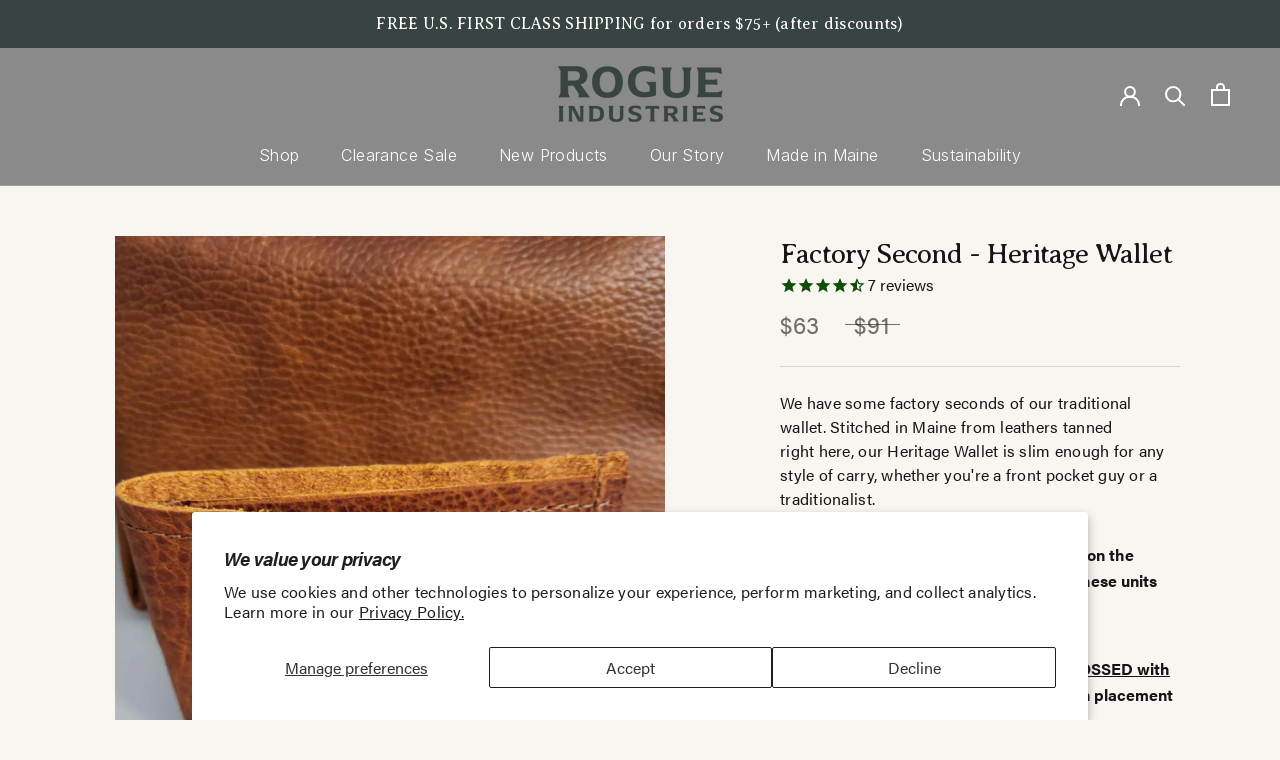

--- FILE ---
content_type: text/html; charset=utf-8
request_url: https://www.rogue-industries.com/en-ca/products/factory-second-rogue-heritage-wallet
body_size: 49460
content:
<!doctype html>

<html class="no-js" lang="en">
  <head>
    
<!-- BEGIN MerchantWidget Code -->

<script id='merchantWidgetScript'

        src="https://www.gstatic.com/shopping/merchant/merchantwidget.js"

        defer>

</script>

<script type="text/javascript">

  merchantWidgetScript.addEventListener('load', function () {

    merchantwidget.start({

     position: 'RIGHT_BOTTOM'

   });

  });

</script>

<!-- END MerchantWidget Code -->

<link rel='preconnect dns-prefetch' href='https://api.config-security.com/' crossorigin />
<link rel='preconnect dns-prefetch' href='https://conf.config-security.com/' crossorigin />
<link rel='preconnect dns-prefetch' href='https://whale.camera/' crossorigin />
<script>
/* >> TriplePixel :: start*/
window.TriplePixelData={TripleName:"rogueindustries.myshopify.com",ver:"2.11",plat:"SHOPIFY",isHeadless:false},function(W,H,A,L,E,_,B,N){function O(U,T,P,H,R){void 0===R&&(R=!1),H=new XMLHttpRequest,P?(H.open("POST",U,!0),H.setRequestHeader("Content-Type","application/json")):H.open("GET",U,!0),H.send(JSON.stringify(P||{})),H.onreadystatechange=function(){4===H.readyState&&200===H.status?(R=H.responseText,U.includes(".txt")?eval(R):P||(N[B]=R)):(299<H.status||H.status<200)&&T&&!R&&(R=!0,O(U,T-1,P))}}if(N=window,!N[H+"sn"]){N[H+"sn"]=1,L=function(){return Date.now().toString(36)+"_"+Math.random().toString(36)};try{A.setItem(H,1+(0|A.getItem(H)||0)),(E=JSON.parse(A.getItem(H+"U")||"[]")).push({u:location.href,r:document.referrer,t:Date.now(),id:L()}),A.setItem(H+"U",JSON.stringify(E))}catch(e){}var i,m,p;A.getItem('"!nC`')||(_=A,A=N,A[H]||(E=A[H]=function(t,e,a){return void 0===a&&(a=[]),"State"==t?E.s:(W=L(),(E._q=E._q||[]).push([W,t,e].concat(a)),W)},E.s="Installed",E._q=[],E.ch=W,B="configSecurityConfModel",N[B]=1,O("https://conf.config-security.com/model",5),i=L(),m=A[atob("c2NyZWVu")],_.setItem("di_pmt_wt",i),p={id:i,action:"profile",avatar:_.getItem("auth-security_rand_salt_"),time:m[atob("d2lkdGg=")]+":"+m[atob("aGVpZ2h0")],host:A.TriplePixelData.TripleName,plat:A.TriplePixelData.plat,url:window.location.href,ref:document.referrer,ver:A.TriplePixelData.ver},O("https://api.config-security.com/event",5,p),O("https://whale.camera/live/dot.txt",5)))}}("","TriplePixel",localStorage);
/* << TriplePixel :: end*/
</script>

<script>(function(w,d,t,r,u){var f,n,i;w[u]=w[u]||[],f=function(){var o={ti:"97214342", enableAutoSpaTracking: true};o.q=w[u],w[u]=new UET(o),w[u].push("pageLoad")},n=d.createElement(t),n.src=r,n.async=1,n.onload=n.onreadystatechange=function(){var s=this.readyState;s&&s!=="loaded"&&s!=="complete"||(f(),n.onload=n.onreadystatechange=null)},i=d.getElementsByTagName(t)[0],i.parentNode.insertBefore(n,i)})(window,document,"script","//bat.bing.com/bat.js","uetq");</script><!-- You can set default Consent Mode right after the UET tag --><script>window.uetq = window.uetq || [];window.uetq.push('consent', 'default', {'ad_storage': 'denied'});</script><!-- Implement a cookie banner or another method to collect user consent. When a user grants consent (e.g., selects 'Accept' on your banner), update the consent settings using the command below. --><script>window.uetq = window.uetq || [];window.uetq.push('consent', 'update', {'ad_storage': 'granted'});</script>

<!-- Infinite Options by ShopPad -->
<script>
  window.Shoppad = window.Shoppad || {},
  window.Shoppad.apps = window.Shoppad.apps || {},
  window.Shoppad.apps.infiniteoptions = window.Shoppad.apps.infiniteoptions || {},
  window.Shoppad.apps.infiniteoptions.submitPriceModCartAnyways = true;
  window.Shoppad.apps.infiniteoptions.addToCartButton = 'form[action="/cart/add"] .ProductForm__AddToCart';
</script>
    <script src="//d1liekpayvooaz.cloudfront.net/apps/customizery/customizery.js?shop=rogueindustries.myshopify.com"></script>
    <meta name="facebook-domain-verification" content="9hoaet3j9n0eitwvxgxfelqxr7prfl" />
    <meta charset="utf-8"> 
    <meta http-equiv="X-UA-Compatible" content="IE=edge,chrome=1">
    <meta name="viewport" content="width=device-width, initial-scale=1.0, height=device-height, minimum-scale=1.0, maximum-scale=1.0">
    <meta name="theme-color" content="">

    <title>
      Factory Second - Heritage Wallet &ndash; Rogue Industries
    </title><meta name="description" content="We have some factory seconds of our traditional wallet. Stitched in Maine from leathers tanned right here, our Heritage Wallet is slim enough for any style of carry, whether you&#39;re a front pocket guy or a traditionalist. The wallet may have small scratches on the leather or not so straight stitching. These units are 10"><link rel="canonical" href="https://www.rogue-industries.com/en-ca/products/factory-second-rogue-heritage-wallet"><link rel="shortcut icon" href="//www.rogue-industries.com/cdn/shop/files/favicon_96x_09e9a898-2f95-4084-8e82-cee99e4a6cf8_96x.png?v=1614775089" type="image/png"><meta property="og:type" content="product">
  <meta property="og:title" content="Factory Second - Heritage Wallet"><meta property="og:image" content="http://www.rogue-industries.com/cdn/shop/files/Heritage_Wallet-Bison_Brown_1_88dd9261-3b5e-4462-82a2-27b153bdd993.jpg?v=1768334424">
    <meta property="og:image:secure_url" content="https://www.rogue-industries.com/cdn/shop/files/Heritage_Wallet-Bison_Brown_1_88dd9261-3b5e-4462-82a2-27b153bdd993.jpg?v=1768334424">
    <meta property="og:image:width" content="1152">
    <meta property="og:image:height" content="1536"><meta property="product:price:amount" content="63.00">
  <meta property="product:price:currency" content="CAD"><meta property="og:description" content="We have some factory seconds of our traditional wallet. Stitched in Maine from leathers tanned right here, our Heritage Wallet is slim enough for any style of carry, whether you&#39;re a front pocket guy or a traditionalist. The wallet may have small scratches on the leather or not so straight stitching. These units are 10"><meta property="og:url" content="https://www.rogue-industries.com/en-ca/products/factory-second-rogue-heritage-wallet">
<meta property="og:site_name" content="Rogue Industries"><meta name="twitter:card" content="summary"><meta name="twitter:title" content="Factory Second - Heritage Wallet">
  <meta name="twitter:description" content="



We have some factory seconds of our traditional wallet. Stitched in Maine from leathers tanned right here, our Heritage Wallet is slim enough for any style of carry, whether you&#39;re a front pocket guy or a traditionalist.


The wallet may have small scratches on the leather or not so straight stitching. These units are 100% functional.

Some wallets, marked &quot;PREVIOUSLY EMBOSSED&quot;, are PREVIOUSLY EMBOSSED with another&#39;s initials. May have an error in placement of initials.

Interior and exterior leather colors may not be exact matches, as shown in the photos below. Also may or may not have been previously embossed error.

Genuine cowhide leather
Made in Maine, USA
Holds 12 cards (4 slots)
Billfold and stash pockets
Inside of bill area is raw leather
4.5 in x 3.5 in x 0.25 in; 2.8 ounces
Final sale - no returns or exchanges.




">
  <meta name="twitter:image" content="https://www.rogue-industries.com/cdn/shop/files/Heritage_Wallet-Bison_Brown_1_88dd9261-3b5e-4462-82a2-27b153bdd993_600x600_crop_center.jpg?v=1768334424">
    <style>
  @font-face {
  font-family: Montserrat;
  font-weight: 500;
  font-style: normal;
  font-display: fallback;
  src: url("//www.rogue-industries.com/cdn/fonts/montserrat/montserrat_n5.07ef3781d9c78c8b93c98419da7ad4fbeebb6635.woff2") format("woff2"),
       url("//www.rogue-industries.com/cdn/fonts/montserrat/montserrat_n5.adf9b4bd8b0e4f55a0b203cdd84512667e0d5e4d.woff") format("woff");
}

  @font-face {
  font-family: "Nunito Sans";
  font-weight: 400;
  font-style: normal;
  font-display: fallback;
  src: url("//www.rogue-industries.com/cdn/fonts/nunito_sans/nunitosans_n4.0276fe080df0ca4e6a22d9cb55aed3ed5ba6b1da.woff2") format("woff2"),
       url("//www.rogue-industries.com/cdn/fonts/nunito_sans/nunitosans_n4.b4964bee2f5e7fd9c3826447e73afe2baad607b7.woff") format("woff");
}


  @font-face {
  font-family: "Nunito Sans";
  font-weight: 700;
  font-style: normal;
  font-display: fallback;
  src: url("//www.rogue-industries.com/cdn/fonts/nunito_sans/nunitosans_n7.25d963ed46da26098ebeab731e90d8802d989fa5.woff2") format("woff2"),
       url("//www.rogue-industries.com/cdn/fonts/nunito_sans/nunitosans_n7.d32e3219b3d2ec82285d3027bd673efc61a996c8.woff") format("woff");
}

  @font-face {
  font-family: "Nunito Sans";
  font-weight: 400;
  font-style: italic;
  font-display: fallback;
  src: url("//www.rogue-industries.com/cdn/fonts/nunito_sans/nunitosans_i4.6e408730afac1484cf297c30b0e67c86d17fc586.woff2") format("woff2"),
       url("//www.rogue-industries.com/cdn/fonts/nunito_sans/nunitosans_i4.c9b6dcbfa43622b39a5990002775a8381942ae38.woff") format("woff");
}

  @font-face {
  font-family: "Nunito Sans";
  font-weight: 700;
  font-style: italic;
  font-display: fallback;
  src: url("//www.rogue-industries.com/cdn/fonts/nunito_sans/nunitosans_i7.8c1124729eec046a321e2424b2acf328c2c12139.woff2") format("woff2"),
       url("//www.rogue-industries.com/cdn/fonts/nunito_sans/nunitosans_i7.af4cda04357273e0996d21184432bcb14651a64d.woff") format("woff");
}


  :root {
    --heading-font-family : "Averia Serif Libre", sans-serif;
    --heading-font-weight : 300;
    --heading-font-size   : 40px;
    --heading-font-style  : normal;

    --text-font-family : acumin-pro, sans-serif;
    --text-font-weight : 400;
    --text-font-style  : normal;

    --base-text-font-size   : 16px;
    --default-text-font-size: 16px;--background          : #f9f6f1;
    --background-rgb      : 249, 246, 241;
    --light-background    : #f9f6f1;
    --light-background-rgb: 249, 246, 241;
    --heading-color       : #151515;
    --text-color          : #151515;
    --text-color-rgb      : 21, 21, 21;
    --text-color-light    : #151515;
    --text-color-light-rgb: 21, 21, 21;
    --link-color          : #ac4503;
    --link-color-rgb      : 172, 69, 3;
    --border-color        : #d7d4d0;
    --border-color-rgb    : 215, 212, 208;

    --button-background    : #384441;
    --button-background-rgb: 56, 68, 65;
    --button-text-color    : #ffffff;

    --header-background       : #8a8a8a;
    --header-heading-color    : #ffffff;
    --header-light-text-color : #151515;
    --header-border-color     : #9c9c9c;

    --footer-background    : #f9f6f1;
    --footer-text-color    : #151515;
    --footer-heading-color : #151515;
    --footer-border-color  : #d7d4d0;

    --navigation-background      : #8a8a8a;
    --navigation-background-rgb  : 138, 138, 138;
    --navigation-text-color      : #151515;
    --navigation-text-color-light: rgba(21, 21, 21, 0.5);
    --navigation-border-color    : rgba(21, 21, 21, 0.25);

    --newsletter-popup-background     : #384441;
    --newsletter-popup-text-color     : #f9f6f1;
    --newsletter-popup-text-color-rgb : 249, 246, 241;

    --secondary-elements-background       : #8a8a8a;
    --secondary-elements-background-rgb   : 138, 138, 138;
    --secondary-elements-text-color       : #151515;
    --secondary-elements-text-color-light : rgba(21, 21, 21, 0.5);
    --secondary-elements-border-color     : rgba(21, 21, 21, 0.25);

    --product-sale-price-color    : #ac4503;
    --product-sale-price-color-rgb: 172, 69, 3;

    /* Products */

    --horizontal-spacing-four-products-per-row: 60px;
        --horizontal-spacing-two-products-per-row : 60px;

    --vertical-spacing-four-products-per-row: 80px;
        --vertical-spacing-two-products-per-row : 100px;

    /* Animation */
    --drawer-transition-timing: cubic-bezier(0.645, 0.045, 0.355, 1);
    --header-base-height: 80px; /* We set a default for browsers that do not support CSS variables */

    /* Cursors */
    --cursor-zoom-in-svg    : url(//www.rogue-industries.com/cdn/shop/t/51/assets/cursor-zoom-in.svg?v=23954942275796536181701187731);
    --cursor-zoom-in-2x-svg : url(//www.rogue-industries.com/cdn/shop/t/51/assets/cursor-zoom-in-2x.svg?v=134008405315337081411701187731);
  }
</style>

<script>
  // IE11 does not have support for CSS variables, so we have to polyfill them
  if (!(((window || {}).CSS || {}).supports && window.CSS.supports('(--a: 0)'))) {
    const script = document.createElement('script');
    script.type = 'text/javascript';
    script.src = 'https://cdn.jsdelivr.net/npm/css-vars-ponyfill@2';
    script.onload = function() {
      cssVars({});
    };

    document.getElementsByTagName('head')[0].appendChild(script);
  }
</script>

    <script>window.performance && window.performance.mark && window.performance.mark('shopify.content_for_header.start');</script><meta id="shopify-digital-wallet" name="shopify-digital-wallet" content="/1859764/digital_wallets/dialog">
<meta name="shopify-checkout-api-token" content="c5f6dc2dc522ba2e4dcf332625eb8ec6">
<meta id="in-context-paypal-metadata" data-shop-id="1859764" data-venmo-supported="false" data-environment="production" data-locale="en_US" data-paypal-v4="true" data-currency="CAD">
<link rel="alternate" hreflang="x-default" href="https://www.rogue-industries.com/products/factory-second-rogue-heritage-wallet">
<link rel="alternate" hreflang="en-CA" href="https://www.rogue-industries.com/en-ca/products/factory-second-rogue-heritage-wallet">
<link rel="alternate" hreflang="en-US" href="https://www.rogue-industries.com/products/factory-second-rogue-heritage-wallet">
<link rel="alternate" type="application/json+oembed" href="https://www.rogue-industries.com/en-ca/products/factory-second-rogue-heritage-wallet.oembed">
<script async="async" src="/checkouts/internal/preloads.js?locale=en-CA"></script>
<link rel="preconnect" href="https://shop.app" crossorigin="anonymous">
<script async="async" src="https://shop.app/checkouts/internal/preloads.js?locale=en-CA&shop_id=1859764" crossorigin="anonymous"></script>
<script id="apple-pay-shop-capabilities" type="application/json">{"shopId":1859764,"countryCode":"US","currencyCode":"CAD","merchantCapabilities":["supports3DS"],"merchantId":"gid:\/\/shopify\/Shop\/1859764","merchantName":"Rogue Industries","requiredBillingContactFields":["postalAddress","email","phone"],"requiredShippingContactFields":["postalAddress","email","phone"],"shippingType":"shipping","supportedNetworks":["visa","masterCard","amex","discover","elo","jcb"],"total":{"type":"pending","label":"Rogue Industries","amount":"1.00"},"shopifyPaymentsEnabled":true,"supportsSubscriptions":true}</script>
<script id="shopify-features" type="application/json">{"accessToken":"c5f6dc2dc522ba2e4dcf332625eb8ec6","betas":["rich-media-storefront-analytics"],"domain":"www.rogue-industries.com","predictiveSearch":true,"shopId":1859764,"locale":"en"}</script>
<script>var Shopify = Shopify || {};
Shopify.shop = "rogueindustries.myshopify.com";
Shopify.locale = "en";
Shopify.currency = {"active":"CAD","rate":"1.38897675"};
Shopify.country = "CA";
Shopify.theme = {"name":"9\/19\/23 Elevar","id":133073076410,"schema_name":"Prestige","schema_version":"4.12.1a","theme_store_id":null,"role":"main"};
Shopify.theme.handle = "null";
Shopify.theme.style = {"id":null,"handle":null};
Shopify.cdnHost = "www.rogue-industries.com/cdn";
Shopify.routes = Shopify.routes || {};
Shopify.routes.root = "/en-ca/";</script>
<script type="module">!function(o){(o.Shopify=o.Shopify||{}).modules=!0}(window);</script>
<script>!function(o){function n(){var o=[];function n(){o.push(Array.prototype.slice.apply(arguments))}return n.q=o,n}var t=o.Shopify=o.Shopify||{};t.loadFeatures=n(),t.autoloadFeatures=n()}(window);</script>
<script>
  window.ShopifyPay = window.ShopifyPay || {};
  window.ShopifyPay.apiHost = "shop.app\/pay";
  window.ShopifyPay.redirectState = null;
</script>
<script id="shop-js-analytics" type="application/json">{"pageType":"product"}</script>
<script defer="defer" async type="module" src="//www.rogue-industries.com/cdn/shopifycloud/shop-js/modules/v2/client.init-shop-cart-sync_BN7fPSNr.en.esm.js"></script>
<script defer="defer" async type="module" src="//www.rogue-industries.com/cdn/shopifycloud/shop-js/modules/v2/chunk.common_Cbph3Kss.esm.js"></script>
<script defer="defer" async type="module" src="//www.rogue-industries.com/cdn/shopifycloud/shop-js/modules/v2/chunk.modal_DKumMAJ1.esm.js"></script>
<script type="module">
  await import("//www.rogue-industries.com/cdn/shopifycloud/shop-js/modules/v2/client.init-shop-cart-sync_BN7fPSNr.en.esm.js");
await import("//www.rogue-industries.com/cdn/shopifycloud/shop-js/modules/v2/chunk.common_Cbph3Kss.esm.js");
await import("//www.rogue-industries.com/cdn/shopifycloud/shop-js/modules/v2/chunk.modal_DKumMAJ1.esm.js");

  window.Shopify.SignInWithShop?.initShopCartSync?.({"fedCMEnabled":true,"windoidEnabled":true});

</script>
<script>
  window.Shopify = window.Shopify || {};
  if (!window.Shopify.featureAssets) window.Shopify.featureAssets = {};
  window.Shopify.featureAssets['shop-js'] = {"shop-cart-sync":["modules/v2/client.shop-cart-sync_CJVUk8Jm.en.esm.js","modules/v2/chunk.common_Cbph3Kss.esm.js","modules/v2/chunk.modal_DKumMAJ1.esm.js"],"init-fed-cm":["modules/v2/client.init-fed-cm_7Fvt41F4.en.esm.js","modules/v2/chunk.common_Cbph3Kss.esm.js","modules/v2/chunk.modal_DKumMAJ1.esm.js"],"init-shop-email-lookup-coordinator":["modules/v2/client.init-shop-email-lookup-coordinator_Cc088_bR.en.esm.js","modules/v2/chunk.common_Cbph3Kss.esm.js","modules/v2/chunk.modal_DKumMAJ1.esm.js"],"init-windoid":["modules/v2/client.init-windoid_hPopwJRj.en.esm.js","modules/v2/chunk.common_Cbph3Kss.esm.js","modules/v2/chunk.modal_DKumMAJ1.esm.js"],"shop-button":["modules/v2/client.shop-button_B0jaPSNF.en.esm.js","modules/v2/chunk.common_Cbph3Kss.esm.js","modules/v2/chunk.modal_DKumMAJ1.esm.js"],"shop-cash-offers":["modules/v2/client.shop-cash-offers_DPIskqss.en.esm.js","modules/v2/chunk.common_Cbph3Kss.esm.js","modules/v2/chunk.modal_DKumMAJ1.esm.js"],"shop-toast-manager":["modules/v2/client.shop-toast-manager_CK7RT69O.en.esm.js","modules/v2/chunk.common_Cbph3Kss.esm.js","modules/v2/chunk.modal_DKumMAJ1.esm.js"],"init-shop-cart-sync":["modules/v2/client.init-shop-cart-sync_BN7fPSNr.en.esm.js","modules/v2/chunk.common_Cbph3Kss.esm.js","modules/v2/chunk.modal_DKumMAJ1.esm.js"],"init-customer-accounts-sign-up":["modules/v2/client.init-customer-accounts-sign-up_CfPf4CXf.en.esm.js","modules/v2/client.shop-login-button_DeIztwXF.en.esm.js","modules/v2/chunk.common_Cbph3Kss.esm.js","modules/v2/chunk.modal_DKumMAJ1.esm.js"],"pay-button":["modules/v2/client.pay-button_CgIwFSYN.en.esm.js","modules/v2/chunk.common_Cbph3Kss.esm.js","modules/v2/chunk.modal_DKumMAJ1.esm.js"],"init-customer-accounts":["modules/v2/client.init-customer-accounts_DQ3x16JI.en.esm.js","modules/v2/client.shop-login-button_DeIztwXF.en.esm.js","modules/v2/chunk.common_Cbph3Kss.esm.js","modules/v2/chunk.modal_DKumMAJ1.esm.js"],"avatar":["modules/v2/client.avatar_BTnouDA3.en.esm.js"],"init-shop-for-new-customer-accounts":["modules/v2/client.init-shop-for-new-customer-accounts_CsZy_esa.en.esm.js","modules/v2/client.shop-login-button_DeIztwXF.en.esm.js","modules/v2/chunk.common_Cbph3Kss.esm.js","modules/v2/chunk.modal_DKumMAJ1.esm.js"],"shop-follow-button":["modules/v2/client.shop-follow-button_BRMJjgGd.en.esm.js","modules/v2/chunk.common_Cbph3Kss.esm.js","modules/v2/chunk.modal_DKumMAJ1.esm.js"],"checkout-modal":["modules/v2/client.checkout-modal_B9Drz_yf.en.esm.js","modules/v2/chunk.common_Cbph3Kss.esm.js","modules/v2/chunk.modal_DKumMAJ1.esm.js"],"shop-login-button":["modules/v2/client.shop-login-button_DeIztwXF.en.esm.js","modules/v2/chunk.common_Cbph3Kss.esm.js","modules/v2/chunk.modal_DKumMAJ1.esm.js"],"lead-capture":["modules/v2/client.lead-capture_DXYzFM3R.en.esm.js","modules/v2/chunk.common_Cbph3Kss.esm.js","modules/v2/chunk.modal_DKumMAJ1.esm.js"],"shop-login":["modules/v2/client.shop-login_CA5pJqmO.en.esm.js","modules/v2/chunk.common_Cbph3Kss.esm.js","modules/v2/chunk.modal_DKumMAJ1.esm.js"],"payment-terms":["modules/v2/client.payment-terms_BxzfvcZJ.en.esm.js","modules/v2/chunk.common_Cbph3Kss.esm.js","modules/v2/chunk.modal_DKumMAJ1.esm.js"]};
</script>
<script>(function() {
  var isLoaded = false;
  function asyncLoad() {
    if (isLoaded) return;
    isLoaded = true;
    var urls = ["https:\/\/cdn-stamped-io.azureedge.net\/files\/widget.min.js?shop=rogueindustries.myshopify.com","https:\/\/cdn1.stamped.io\/files\/widget.min.js?shop=rogueindustries.myshopify.com","https:\/\/upsellproductaddons.com\/main.bundle.5d7b3c7054f5716ec06e.js?shop=rogueindustries.myshopify.com","\/\/d1liekpayvooaz.cloudfront.net\/apps\/customizery\/customizery.js?shop=rogueindustries.myshopify.com","https:\/\/cdn.attn.tv\/rogue-industries\/dtag.js?shop=rogueindustries.myshopify.com","https:\/\/kp-9dfa.klickly.com\/boa.js?v=86\u0026tw=0\u0026ga4=0\u0026version=v2\u0026platform=shopify\u0026account_id=1230\u0026b_type_cart=fe647480bdf9d0d4\u0026b_type_visit=1d46f96e7a4378e1\u0026b_type_checkout=c343e68e3d2940f4\u0026shop=rogueindustries.myshopify.com","https:\/\/d22lwxpnhu2n4a.cloudfront.net\/grommet\/shopify.js?shop=rogueindustries.myshopify.com","https:\/\/dr4qe3ddw9y32.cloudfront.net\/awin-shopify-integration-code.js?aid=90175\u0026v=shopifyApp_5.2.3\u0026ts=1760025751184\u0026shop=rogueindustries.myshopify.com"];
    for (var i = 0; i < urls.length; i++) {
      var s = document.createElement('script');
      s.type = 'text/javascript';
      s.async = true;
      s.src = urls[i];
      var x = document.getElementsByTagName('script')[0];
      x.parentNode.insertBefore(s, x);
    }
  };
  if(window.attachEvent) {
    window.attachEvent('onload', asyncLoad);
  } else {
    window.addEventListener('load', asyncLoad, false);
  }
})();</script>
<script id="__st">var __st={"a":1859764,"offset":-18000,"reqid":"5c0cae37-b6a1-4bb0-a52c-83edefa6440a-1770058873","pageurl":"www.rogue-industries.com\/en-ca\/products\/factory-second-rogue-heritage-wallet","u":"796ab7d5d349","p":"product","rtyp":"product","rid":3535502409803};</script>
<script>window.ShopifyPaypalV4VisibilityTracking = true;</script>
<script id="captcha-bootstrap">!function(){'use strict';const t='contact',e='account',n='new_comment',o=[[t,t],['blogs',n],['comments',n],[t,'customer']],c=[[e,'customer_login'],[e,'guest_login'],[e,'recover_customer_password'],[e,'create_customer']],r=t=>t.map((([t,e])=>`form[action*='/${t}']:not([data-nocaptcha='true']) input[name='form_type'][value='${e}']`)).join(','),a=t=>()=>t?[...document.querySelectorAll(t)].map((t=>t.form)):[];function s(){const t=[...o],e=r(t);return a(e)}const i='password',u='form_key',d=['recaptcha-v3-token','g-recaptcha-response','h-captcha-response',i],f=()=>{try{return window.sessionStorage}catch{return}},m='__shopify_v',_=t=>t.elements[u];function p(t,e,n=!1){try{const o=window.sessionStorage,c=JSON.parse(o.getItem(e)),{data:r}=function(t){const{data:e,action:n}=t;return t[m]||n?{data:e,action:n}:{data:t,action:n}}(c);for(const[e,n]of Object.entries(r))t.elements[e]&&(t.elements[e].value=n);n&&o.removeItem(e)}catch(o){console.error('form repopulation failed',{error:o})}}const l='form_type',E='cptcha';function T(t){t.dataset[E]=!0}const w=window,h=w.document,L='Shopify',v='ce_forms',y='captcha';let A=!1;((t,e)=>{const n=(g='f06e6c50-85a8-45c8-87d0-21a2b65856fe',I='https://cdn.shopify.com/shopifycloud/storefront-forms-hcaptcha/ce_storefront_forms_captcha_hcaptcha.v1.5.2.iife.js',D={infoText:'Protected by hCaptcha',privacyText:'Privacy',termsText:'Terms'},(t,e,n)=>{const o=w[L][v],c=o.bindForm;if(c)return c(t,g,e,D).then(n);var r;o.q.push([[t,g,e,D],n]),r=I,A||(h.body.append(Object.assign(h.createElement('script'),{id:'captcha-provider',async:!0,src:r})),A=!0)});var g,I,D;w[L]=w[L]||{},w[L][v]=w[L][v]||{},w[L][v].q=[],w[L][y]=w[L][y]||{},w[L][y].protect=function(t,e){n(t,void 0,e),T(t)},Object.freeze(w[L][y]),function(t,e,n,w,h,L){const[v,y,A,g]=function(t,e,n){const i=e?o:[],u=t?c:[],d=[...i,...u],f=r(d),m=r(i),_=r(d.filter((([t,e])=>n.includes(e))));return[a(f),a(m),a(_),s()]}(w,h,L),I=t=>{const e=t.target;return e instanceof HTMLFormElement?e:e&&e.form},D=t=>v().includes(t);t.addEventListener('submit',(t=>{const e=I(t);if(!e)return;const n=D(e)&&!e.dataset.hcaptchaBound&&!e.dataset.recaptchaBound,o=_(e),c=g().includes(e)&&(!o||!o.value);(n||c)&&t.preventDefault(),c&&!n&&(function(t){try{if(!f())return;!function(t){const e=f();if(!e)return;const n=_(t);if(!n)return;const o=n.value;o&&e.removeItem(o)}(t);const e=Array.from(Array(32),(()=>Math.random().toString(36)[2])).join('');!function(t,e){_(t)||t.append(Object.assign(document.createElement('input'),{type:'hidden',name:u})),t.elements[u].value=e}(t,e),function(t,e){const n=f();if(!n)return;const o=[...t.querySelectorAll(`input[type='${i}']`)].map((({name:t})=>t)),c=[...d,...o],r={};for(const[a,s]of new FormData(t).entries())c.includes(a)||(r[a]=s);n.setItem(e,JSON.stringify({[m]:1,action:t.action,data:r}))}(t,e)}catch(e){console.error('failed to persist form',e)}}(e),e.submit())}));const S=(t,e)=>{t&&!t.dataset[E]&&(n(t,e.some((e=>e===t))),T(t))};for(const o of['focusin','change'])t.addEventListener(o,(t=>{const e=I(t);D(e)&&S(e,y())}));const B=e.get('form_key'),M=e.get(l),P=B&&M;t.addEventListener('DOMContentLoaded',(()=>{const t=y();if(P)for(const e of t)e.elements[l].value===M&&p(e,B);[...new Set([...A(),...v().filter((t=>'true'===t.dataset.shopifyCaptcha))])].forEach((e=>S(e,t)))}))}(h,new URLSearchParams(w.location.search),n,t,e,['guest_login'])})(!0,!0)}();</script>
<script integrity="sha256-4kQ18oKyAcykRKYeNunJcIwy7WH5gtpwJnB7kiuLZ1E=" data-source-attribution="shopify.loadfeatures" defer="defer" src="//www.rogue-industries.com/cdn/shopifycloud/storefront/assets/storefront/load_feature-a0a9edcb.js" crossorigin="anonymous"></script>
<script crossorigin="anonymous" defer="defer" src="//www.rogue-industries.com/cdn/shopifycloud/storefront/assets/shopify_pay/storefront-65b4c6d7.js?v=20250812"></script>
<script data-source-attribution="shopify.dynamic_checkout.dynamic.init">var Shopify=Shopify||{};Shopify.PaymentButton=Shopify.PaymentButton||{isStorefrontPortableWallets:!0,init:function(){window.Shopify.PaymentButton.init=function(){};var t=document.createElement("script");t.src="https://www.rogue-industries.com/cdn/shopifycloud/portable-wallets/latest/portable-wallets.en.js",t.type="module",document.head.appendChild(t)}};
</script>
<script data-source-attribution="shopify.dynamic_checkout.buyer_consent">
  function portableWalletsHideBuyerConsent(e){var t=document.getElementById("shopify-buyer-consent"),n=document.getElementById("shopify-subscription-policy-button");t&&n&&(t.classList.add("hidden"),t.setAttribute("aria-hidden","true"),n.removeEventListener("click",e))}function portableWalletsShowBuyerConsent(e){var t=document.getElementById("shopify-buyer-consent"),n=document.getElementById("shopify-subscription-policy-button");t&&n&&(t.classList.remove("hidden"),t.removeAttribute("aria-hidden"),n.addEventListener("click",e))}window.Shopify?.PaymentButton&&(window.Shopify.PaymentButton.hideBuyerConsent=portableWalletsHideBuyerConsent,window.Shopify.PaymentButton.showBuyerConsent=portableWalletsShowBuyerConsent);
</script>
<script>
  function portableWalletsCleanup(e){e&&e.src&&console.error("Failed to load portable wallets script "+e.src);var t=document.querySelectorAll("shopify-accelerated-checkout .shopify-payment-button__skeleton, shopify-accelerated-checkout-cart .wallet-cart-button__skeleton"),e=document.getElementById("shopify-buyer-consent");for(let e=0;e<t.length;e++)t[e].remove();e&&e.remove()}function portableWalletsNotLoadedAsModule(e){e instanceof ErrorEvent&&"string"==typeof e.message&&e.message.includes("import.meta")&&"string"==typeof e.filename&&e.filename.includes("portable-wallets")&&(window.removeEventListener("error",portableWalletsNotLoadedAsModule),window.Shopify.PaymentButton.failedToLoad=e,"loading"===document.readyState?document.addEventListener("DOMContentLoaded",window.Shopify.PaymentButton.init):window.Shopify.PaymentButton.init())}window.addEventListener("error",portableWalletsNotLoadedAsModule);
</script>

<script type="module" src="https://www.rogue-industries.com/cdn/shopifycloud/portable-wallets/latest/portable-wallets.en.js" onError="portableWalletsCleanup(this)" crossorigin="anonymous"></script>
<script nomodule>
  document.addEventListener("DOMContentLoaded", portableWalletsCleanup);
</script>

<script id='scb4127' type='text/javascript' async='' src='https://www.rogue-industries.com/cdn/shopifycloud/privacy-banner/storefront-banner.js'></script><link id="shopify-accelerated-checkout-styles" rel="stylesheet" media="screen" href="https://www.rogue-industries.com/cdn/shopifycloud/portable-wallets/latest/accelerated-checkout-backwards-compat.css" crossorigin="anonymous">
<style id="shopify-accelerated-checkout-cart">
        #shopify-buyer-consent {
  margin-top: 1em;
  display: inline-block;
  width: 100%;
}

#shopify-buyer-consent.hidden {
  display: none;
}

#shopify-subscription-policy-button {
  background: none;
  border: none;
  padding: 0;
  text-decoration: underline;
  font-size: inherit;
  cursor: pointer;
}

#shopify-subscription-policy-button::before {
  box-shadow: none;
}

      </style>

<script>window.performance && window.performance.mark && window.performance.mark('shopify.content_for_header.end');</script>

    <link rel="stylesheet" href="//www.rogue-industries.com/cdn/shop/t/51/assets/fonts.css?v=4984649413061309111696271174">
    <link rel="stylesheet" href="//www.rogue-industries.com/cdn/shop/t/51/assets/theme.css?v=113899707168064747701695146515">

    <script>// This allows to expose several variables to the global scope, to be used in scripts
      window.theme = {
        pageType: "product",
        moneyFormat: "${{amount}}",
        moneyWithCurrencyFormat: "${{amount}} CAD",
        productImageSize: "natural",
        searchMode: "product,article,page",
        showPageTransition: true,
        showElementStaggering: true,
        showImageZooming: true
      };

      window.routes = {
        rootUrl: "\/en-ca",
        rootUrlWithoutSlash: "\/en-ca",
        cartUrl: "\/en-ca\/cart",
        cartAddUrl: "\/en-ca\/cart\/add",
        cartChangeUrl: "\/en-ca\/cart\/change",
        searchUrl: "\/en-ca\/search",
        productRecommendationsUrl: "\/en-ca\/recommendations\/products"
      };

      window.languages = {
        cartAddNote: "How did you hear about us?",
        cartEditNote: "Edit Order Note",
        productImageLoadingError: "This image could not be loaded. Please try to reload the page.",
        productFormAddToCart: "Add to cart",
        productFormUnavailable: "Unavailable",
        productFormSoldOut: "Sold Out",
        shippingEstimatorOneResult: "1 option available:",
        shippingEstimatorMoreResults: "{{count}} options available:",
        shippingEstimatorNoResults: "No shipping could be found"
      };

      window.lazySizesConfig = {
        loadHidden: false,
        hFac: 0.5,
        expFactor: 2,
        ricTimeout: 150,
        lazyClass: 'Image--lazyLoad',
        loadingClass: 'Image--lazyLoading',
        loadedClass: 'Image--lazyLoaded'
      };

      document.documentElement.className = document.documentElement.className.replace('no-js', 'js');
      document.documentElement.style.setProperty('--window-height', window.innerHeight + 'px');

      // We do a quick detection of some features (we could use Modernizr but for so little...)
      (function() {
        document.documentElement.className += ((window.CSS && window.CSS.supports('(position: sticky) or (position: -webkit-sticky)')) ? ' supports-sticky' : ' no-supports-sticky');
        document.documentElement.className += (window.matchMedia('(-moz-touch-enabled: 1), (hover: none)')).matches ? ' no-supports-hover' : ' supports-hover';
      }());
    </script>
    
    <script src="https://ajax.googleapis.com/ajax/libs/jquery/3.5.1/jquery.min.js"></script>

    <script src="//www.rogue-industries.com/cdn/shop/t/51/assets/lazysizes.min.js?v=174358363404432586981695146515" async></script><script src="https://polyfill-fastly.net/v3/polyfill.min.js?unknown=polyfill&features=fetch,Element.prototype.closest,Element.prototype.remove,Element.prototype.classList,Array.prototype.includes,Array.prototype.fill,Object.assign,CustomEvent,IntersectionObserver,IntersectionObserverEntry,URL" defer></script>
    <script src="//www.rogue-industries.com/cdn/shop/t/51/assets/libs.min.js?v=26178543184394469741695146515" defer></script>
    <script src="//www.rogue-industries.com/cdn/shop/t/51/assets/theme.min.js?v=21994244156158589421695146515" defer></script>
    <script src="//www.rogue-industries.com/cdn/shop/t/51/assets/custom.js?v=183944157590872491501695146515" defer></script>

    <script>
      (function () {
        window.onpageshow = function() {
          if (window.theme.showPageTransition) {
            var pageTransition = document.querySelector('.PageTransition');

            if (pageTransition) {
              pageTransition.style.visibility = 'visible';
              pageTransition.style.opacity = '0';
            }
          }

          // When the page is loaded from the cache, we have to reload the cart content
          document.documentElement.dispatchEvent(new CustomEvent('cart:refresh', {
            bubbles: true
          }));
        };
      })();
    </script>

    
  <script type="application/ld+json">
  {
    "@context": "http://schema.org",
    "@type": "Product",
    "offers": [{
          "@type": "Offer",
          "name": "BISON BROWN - PREVIOUSLY EMBOSSED",
          "availability":"https://schema.org/OutOfStock",
          "price": 63.0,
          "priceCurrency": "CAD",
          "priceValidUntil": "2026-02-12","sku": "WALFSMMHERITAGE","url": "/en-ca/products/factory-second-rogue-heritage-wallet?variant=45295964913850"
        },
{
          "@type": "Offer",
          "name": "Bison Black - PREVIOUSLY EMBOSSED",
          "availability":"https://schema.org/OutOfStock",
          "price": 63.0,
          "priceCurrency": "CAD",
          "priceValidUntil": "2026-02-12","sku": "WALFSMMHERITAGE","url": "/en-ca/products/factory-second-rogue-heritage-wallet?variant=45295973236922"
        },
{
          "@type": "Offer",
          "name": "Bison Black Curved Heritage Wallet",
          "availability":"https://schema.org/InStock",
          "price": 63.0,
          "priceCurrency": "CAD",
          "priceValidUntil": "2026-02-12","sku": "WALFSMMHERITAGE","url": "/en-ca/products/factory-second-rogue-heritage-wallet?variant=45510430589114"
        },
{
          "@type": "Offer",
          "name": "Cabernet Curved Heritage Wallet",
          "availability":"https://schema.org/InStock",
          "price": 56.0,
          "priceCurrency": "CAD",
          "priceValidUntil": "2026-02-12","url": "/en-ca/products/factory-second-rogue-heritage-wallet?variant=45510431604922"
        }
],
    "brand": {
      "name": "Rogue Industries"
    },
    "name": "Factory Second - Heritage Wallet",
    "description": "\n\n\n\nWe have some factory seconds of our traditional wallet. Stitched in Maine from leathers tanned right here, our Heritage Wallet is slim enough for any style of carry, whether you're a front pocket guy or a traditionalist.\n\n\nThe wallet may have small scratches on the leather or not so straight stitching. These units are 100% functional.\n\nSome wallets, marked \"PREVIOUSLY EMBOSSED\", are PREVIOUSLY EMBOSSED with another's initials. May have an error in placement of initials.\n\nInterior and exterior leather colors may not be exact matches, as shown in the photos below. Also may or may not have been previously embossed error.\n\nGenuine cowhide leather\nMade in Maine, USA\nHolds 12 cards (4 slots)\nBillfold and stash pockets\nInside of bill area is raw leather\n4.5 in x 3.5 in x 0.25 in; 2.8 ounces\nFinal sale - no returns or exchanges.\n\n\n\n\n",
    "category": "Wallet",
    "url": "/en-ca/products/factory-second-rogue-heritage-wallet",
    "sku": "WALFSMMHERITAGE",
    "image": {
      "@type": "ImageObject",
      "url": "https://www.rogue-industries.com/cdn/shop/files/Heritage_Wallet-Bison_Brown_1_88dd9261-3b5e-4462-82a2-27b153bdd993_1024x.jpg?v=1768334424",
      "image": "https://www.rogue-industries.com/cdn/shop/files/Heritage_Wallet-Bison_Brown_1_88dd9261-3b5e-4462-82a2-27b153bdd993_1024x.jpg?v=1768334424",
      "name": "Factory Second - Heritage Wallet",
      "width": "1024",
      "height": "1024"
    }
  }
  </script>



  <script type="application/ld+json">
  {
    "@context": "http://schema.org",
    "@type": "BreadcrumbList",
  "itemListElement": [{
      "@type": "ListItem",
      "position": 1,
      "name": "Translation missing: en.general.breadcrumb.home",
      "item": "https://www.rogue-industries.com"
    },{
          "@type": "ListItem",
          "position": 2,
          "name": "Factory Second - Heritage Wallet",
          "item": "https://www.rogue-industries.com/en-ca/products/factory-second-rogue-heritage-wallet"
        }]
  }
  </script>

   

<script>window.__pagefly_analytics_settings__={"version":2,"visits":272,"dashboardVisits":"21","storefrontPassword":"","acceptGDPR":true,"acceptTracking":true,"planMigrated":true,"install_app":"1","create_first_regular_page":"1","publish_first_regular_page":"1","first_visit_pricing_plan":"1","klaviyoListKey":"MFNKPU","create_first_blog_post":"1","pageflyThemeId":120433344698,"acceptGATracking":true,"acceptCrisp":true,"acceptCookies":true,"create_first_product_page":"1","publish_first_product_page":"1"};</script>



     
  
 <script defer>

  /**
   * IMPORTANT!
   * Do not edit this file. Any changes made could be overwritten by Giftship at
   * any time. If you need assistance, please reach out to us at support@gist-apps.com.
   *
   * The below code is critical to the functionality of Giftship's multiple shipping
   * address and bundle features. It also greatly improves the load time of the
   * application.
   */

  if (typeof(GIST) == 'undefined') {
    window.GIST = GIST = {};
  }
  if (typeof(GIST.f) == 'undefined') {
    GIST.f = {};
  }

  GIST.f._isEmpty = function(obj){

    for(var prop in obj) {
      if(obj.hasOwnProperty(prop)) {
        return false;
      }
    }

    return JSON.stringify(obj) === JSON.stringify({});

  };

  GIST.bundles   = [];
  GIST.remove    = {};
  GIST.discounts = [];

  
  
  

  

  
  GIST._bundleCart = false;
  

  

  if (GIST.remove && !GIST.f._isEmpty(GIST.remove) ) {

    GIST.xhr = new XMLHttpRequest();
    GIST.xhr.open('POST', '/cart/update.js');
    GIST.xhr.setRequestHeader('Content-Type', 'application/json');
    GIST.xhr.onload = function() {
      if (GIST.xhr.status === 200) {
       var userInfo = JSON.parse(GIST.xhr.responseText);
      }
    };
    GIST.xhr.send(JSON.stringify({updates:GIST.remove}));

  }

</script>





<script type="text/javascript" src="https://99418-1398787-raikfcquaxqncofqfm.stackpathdns.com/assets/js/giftship.js" defer></script>
<link rel="stylesheet" type="text/css" href="https://99418-1398787-raikfcquaxqncofqfm.stackpathdns.com/assets/css/giftship.global.css">








    	 <meta name="google-site-verification" content="NjOaBPGx7tVrFarPsTrwBtPx-RTZrH9ZuNNT4fNH1iU" />








<!-- BEGIN app block: shopify://apps/easyban-country-blocker/blocks/easyban-blocker/6583aec2-8e90-464e-9601-efb6039a18f8 --><script src="https://cdn.shopify.com/extensions/0199b407-62ab-757c-8c40-b410f744da52/easy-ban-40/assets/filter.js?v=13&shop=rogueindustries.myshopify.com" async></script>
<script src="https://cdn.shopify.com/extensions/0199b407-62ab-757c-8c40-b410f744da52/easy-ban-40/assets/regc.js?v=1&shop=rogueindustries.myshopify.com" async></script>















<!-- END app block --><!-- BEGIN app block: shopify://apps/pagefly-page-builder/blocks/app-embed/83e179f7-59a0-4589-8c66-c0dddf959200 -->

<!-- BEGIN app snippet: pagefly-cro-ab-testing-main -->







<script>
  ;(function () {
    const url = new URL(window.location)
    const viewParam = url.searchParams.get('view')
    if (viewParam && viewParam.includes('variant-pf-')) {
      url.searchParams.set('pf_v', viewParam)
      url.searchParams.delete('view')
      window.history.replaceState({}, '', url)
    }
  })()
</script>



<script type='module'>
  
  window.PAGEFLY_CRO = window.PAGEFLY_CRO || {}

  window.PAGEFLY_CRO['data_debug'] = {
    original_template_suffix: "all_products",
    allow_ab_test: false,
    ab_test_start_time: 0,
    ab_test_end_time: 0,
    today_date_time: 1770058873000,
  }
  window.PAGEFLY_CRO['GA4'] = { enabled: false}
</script>

<!-- END app snippet -->








  <script src='https://cdn.shopify.com/extensions/019c1c9b-69a5-75c7-99f1-f2ea136270a3/pagefly-page-builder-218/assets/pagefly-helper.js' defer='defer'></script>

  <script src='https://cdn.shopify.com/extensions/019c1c9b-69a5-75c7-99f1-f2ea136270a3/pagefly-page-builder-218/assets/pagefly-general-helper.js' defer='defer'></script>

  <script src='https://cdn.shopify.com/extensions/019c1c9b-69a5-75c7-99f1-f2ea136270a3/pagefly-page-builder-218/assets/pagefly-snap-slider.js' defer='defer'></script>

  <script src='https://cdn.shopify.com/extensions/019c1c9b-69a5-75c7-99f1-f2ea136270a3/pagefly-page-builder-218/assets/pagefly-slideshow-v3.js' defer='defer'></script>

  <script src='https://cdn.shopify.com/extensions/019c1c9b-69a5-75c7-99f1-f2ea136270a3/pagefly-page-builder-218/assets/pagefly-slideshow-v4.js' defer='defer'></script>

  <script src='https://cdn.shopify.com/extensions/019c1c9b-69a5-75c7-99f1-f2ea136270a3/pagefly-page-builder-218/assets/pagefly-glider.js' defer='defer'></script>

  <script src='https://cdn.shopify.com/extensions/019c1c9b-69a5-75c7-99f1-f2ea136270a3/pagefly-page-builder-218/assets/pagefly-slideshow-v1-v2.js' defer='defer'></script>

  <script src='https://cdn.shopify.com/extensions/019c1c9b-69a5-75c7-99f1-f2ea136270a3/pagefly-page-builder-218/assets/pagefly-product-media.js' defer='defer'></script>

  <script src='https://cdn.shopify.com/extensions/019c1c9b-69a5-75c7-99f1-f2ea136270a3/pagefly-page-builder-218/assets/pagefly-product.js' defer='defer'></script>


<script id='pagefly-helper-data' type='application/json'>
  {
    "page_optimization": {
      "assets_prefetching": false
    },
    "elements_asset_mapper": {
      "Accordion": "https://cdn.shopify.com/extensions/019c1c9b-69a5-75c7-99f1-f2ea136270a3/pagefly-page-builder-218/assets/pagefly-accordion.js",
      "Accordion3": "https://cdn.shopify.com/extensions/019c1c9b-69a5-75c7-99f1-f2ea136270a3/pagefly-page-builder-218/assets/pagefly-accordion3.js",
      "CountDown": "https://cdn.shopify.com/extensions/019c1c9b-69a5-75c7-99f1-f2ea136270a3/pagefly-page-builder-218/assets/pagefly-countdown.js",
      "GMap1": "https://cdn.shopify.com/extensions/019c1c9b-69a5-75c7-99f1-f2ea136270a3/pagefly-page-builder-218/assets/pagefly-gmap.js",
      "GMap2": "https://cdn.shopify.com/extensions/019c1c9b-69a5-75c7-99f1-f2ea136270a3/pagefly-page-builder-218/assets/pagefly-gmap.js",
      "GMapBasicV2": "https://cdn.shopify.com/extensions/019c1c9b-69a5-75c7-99f1-f2ea136270a3/pagefly-page-builder-218/assets/pagefly-gmap.js",
      "GMapAdvancedV2": "https://cdn.shopify.com/extensions/019c1c9b-69a5-75c7-99f1-f2ea136270a3/pagefly-page-builder-218/assets/pagefly-gmap.js",
      "HTML.Video": "https://cdn.shopify.com/extensions/019c1c9b-69a5-75c7-99f1-f2ea136270a3/pagefly-page-builder-218/assets/pagefly-htmlvideo.js",
      "HTML.Video2": "https://cdn.shopify.com/extensions/019c1c9b-69a5-75c7-99f1-f2ea136270a3/pagefly-page-builder-218/assets/pagefly-htmlvideo2.js",
      "HTML.Video3": "https://cdn.shopify.com/extensions/019c1c9b-69a5-75c7-99f1-f2ea136270a3/pagefly-page-builder-218/assets/pagefly-htmlvideo2.js",
      "BackgroundVideo": "https://cdn.shopify.com/extensions/019c1c9b-69a5-75c7-99f1-f2ea136270a3/pagefly-page-builder-218/assets/pagefly-htmlvideo2.js",
      "Instagram": "https://cdn.shopify.com/extensions/019c1c9b-69a5-75c7-99f1-f2ea136270a3/pagefly-page-builder-218/assets/pagefly-instagram.js",
      "Instagram2": "https://cdn.shopify.com/extensions/019c1c9b-69a5-75c7-99f1-f2ea136270a3/pagefly-page-builder-218/assets/pagefly-instagram.js",
      "Insta3": "https://cdn.shopify.com/extensions/019c1c9b-69a5-75c7-99f1-f2ea136270a3/pagefly-page-builder-218/assets/pagefly-instagram3.js",
      "Tabs": "https://cdn.shopify.com/extensions/019c1c9b-69a5-75c7-99f1-f2ea136270a3/pagefly-page-builder-218/assets/pagefly-tab.js",
      "Tabs3": "https://cdn.shopify.com/extensions/019c1c9b-69a5-75c7-99f1-f2ea136270a3/pagefly-page-builder-218/assets/pagefly-tab3.js",
      "ProductBox": "https://cdn.shopify.com/extensions/019c1c9b-69a5-75c7-99f1-f2ea136270a3/pagefly-page-builder-218/assets/pagefly-cart.js",
      "FBPageBox2": "https://cdn.shopify.com/extensions/019c1c9b-69a5-75c7-99f1-f2ea136270a3/pagefly-page-builder-218/assets/pagefly-facebook.js",
      "FBLikeButton2": "https://cdn.shopify.com/extensions/019c1c9b-69a5-75c7-99f1-f2ea136270a3/pagefly-page-builder-218/assets/pagefly-facebook.js",
      "TwitterFeed2": "https://cdn.shopify.com/extensions/019c1c9b-69a5-75c7-99f1-f2ea136270a3/pagefly-page-builder-218/assets/pagefly-twitter.js",
      "Paragraph4": "https://cdn.shopify.com/extensions/019c1c9b-69a5-75c7-99f1-f2ea136270a3/pagefly-page-builder-218/assets/pagefly-paragraph4.js",

      "AliReviews": "https://cdn.shopify.com/extensions/019c1c9b-69a5-75c7-99f1-f2ea136270a3/pagefly-page-builder-218/assets/pagefly-3rd-elements.js",
      "BackInStock": "https://cdn.shopify.com/extensions/019c1c9b-69a5-75c7-99f1-f2ea136270a3/pagefly-page-builder-218/assets/pagefly-3rd-elements.js",
      "GloboBackInStock": "https://cdn.shopify.com/extensions/019c1c9b-69a5-75c7-99f1-f2ea136270a3/pagefly-page-builder-218/assets/pagefly-3rd-elements.js",
      "GrowaveWishlist": "https://cdn.shopify.com/extensions/019c1c9b-69a5-75c7-99f1-f2ea136270a3/pagefly-page-builder-218/assets/pagefly-3rd-elements.js",
      "InfiniteOptionsShopPad": "https://cdn.shopify.com/extensions/019c1c9b-69a5-75c7-99f1-f2ea136270a3/pagefly-page-builder-218/assets/pagefly-3rd-elements.js",
      "InkybayProductPersonalizer": "https://cdn.shopify.com/extensions/019c1c9b-69a5-75c7-99f1-f2ea136270a3/pagefly-page-builder-218/assets/pagefly-3rd-elements.js",
      "LimeSpot": "https://cdn.shopify.com/extensions/019c1c9b-69a5-75c7-99f1-f2ea136270a3/pagefly-page-builder-218/assets/pagefly-3rd-elements.js",
      "Loox": "https://cdn.shopify.com/extensions/019c1c9b-69a5-75c7-99f1-f2ea136270a3/pagefly-page-builder-218/assets/pagefly-3rd-elements.js",
      "Opinew": "https://cdn.shopify.com/extensions/019c1c9b-69a5-75c7-99f1-f2ea136270a3/pagefly-page-builder-218/assets/pagefly-3rd-elements.js",
      "Powr": "https://cdn.shopify.com/extensions/019c1c9b-69a5-75c7-99f1-f2ea136270a3/pagefly-page-builder-218/assets/pagefly-3rd-elements.js",
      "ProductReviews": "https://cdn.shopify.com/extensions/019c1c9b-69a5-75c7-99f1-f2ea136270a3/pagefly-page-builder-218/assets/pagefly-3rd-elements.js",
      "PushOwl": "https://cdn.shopify.com/extensions/019c1c9b-69a5-75c7-99f1-f2ea136270a3/pagefly-page-builder-218/assets/pagefly-3rd-elements.js",
      "ReCharge": "https://cdn.shopify.com/extensions/019c1c9b-69a5-75c7-99f1-f2ea136270a3/pagefly-page-builder-218/assets/pagefly-3rd-elements.js",
      "Rivyo": "https://cdn.shopify.com/extensions/019c1c9b-69a5-75c7-99f1-f2ea136270a3/pagefly-page-builder-218/assets/pagefly-3rd-elements.js",
      "TrackingMore": "https://cdn.shopify.com/extensions/019c1c9b-69a5-75c7-99f1-f2ea136270a3/pagefly-page-builder-218/assets/pagefly-3rd-elements.js",
      "Vitals": "https://cdn.shopify.com/extensions/019c1c9b-69a5-75c7-99f1-f2ea136270a3/pagefly-page-builder-218/assets/pagefly-3rd-elements.js",
      "Wiser": "https://cdn.shopify.com/extensions/019c1c9b-69a5-75c7-99f1-f2ea136270a3/pagefly-page-builder-218/assets/pagefly-3rd-elements.js"
    },
    "custom_elements_mapper": {
      "pf-click-action-element": "https://cdn.shopify.com/extensions/019c1c9b-69a5-75c7-99f1-f2ea136270a3/pagefly-page-builder-218/assets/pagefly-click-action-element.js",
      "pf-dialog-element": "https://cdn.shopify.com/extensions/019c1c9b-69a5-75c7-99f1-f2ea136270a3/pagefly-page-builder-218/assets/pagefly-dialog-element.js"
    }
  }
</script>


<!-- END app block --><!-- BEGIN app block: shopify://apps/klaviyo-email-marketing-sms/blocks/klaviyo-onsite-embed/2632fe16-c075-4321-a88b-50b567f42507 -->












  <script async src="https://static.klaviyo.com/onsite/js/JBYcrm/klaviyo.js?company_id=JBYcrm"></script>
  <script>!function(){if(!window.klaviyo){window._klOnsite=window._klOnsite||[];try{window.klaviyo=new Proxy({},{get:function(n,i){return"push"===i?function(){var n;(n=window._klOnsite).push.apply(n,arguments)}:function(){for(var n=arguments.length,o=new Array(n),w=0;w<n;w++)o[w]=arguments[w];var t="function"==typeof o[o.length-1]?o.pop():void 0,e=new Promise((function(n){window._klOnsite.push([i].concat(o,[function(i){t&&t(i),n(i)}]))}));return e}}})}catch(n){window.klaviyo=window.klaviyo||[],window.klaviyo.push=function(){var n;(n=window._klOnsite).push.apply(n,arguments)}}}}();</script>

  
    <script id="viewed_product">
      if (item == null) {
        var _learnq = _learnq || [];

        var MetafieldReviews = null
        var MetafieldYotpoRating = null
        var MetafieldYotpoCount = null
        var MetafieldLooxRating = null
        var MetafieldLooxCount = null
        var okendoProduct = null
        var okendoProductReviewCount = null
        var okendoProductReviewAverageValue = null
        try {
          // The following fields are used for Customer Hub recently viewed in order to add reviews.
          // This information is not part of __kla_viewed. Instead, it is part of __kla_viewed_reviewed_items
          MetafieldReviews = {"rating":{"scale_min":"1.0","scale_max":"5.0","value":"4.428571428"},"rating_count":7};
          MetafieldYotpoRating = null
          MetafieldYotpoCount = null
          MetafieldLooxRating = null
          MetafieldLooxCount = null

          okendoProduct = null
          // If the okendo metafield is not legacy, it will error, which then requires the new json formatted data
          if (okendoProduct && 'error' in okendoProduct) {
            okendoProduct = null
          }
          okendoProductReviewCount = okendoProduct ? okendoProduct.reviewCount : null
          okendoProductReviewAverageValue = okendoProduct ? okendoProduct.reviewAverageValue : null
        } catch (error) {
          console.error('Error in Klaviyo onsite reviews tracking:', error);
        }

        var item = {
          Name: "Factory Second - Heritage Wallet",
          ProductID: 3535502409803,
          Categories: ["All Leather Goods","All Leather Goods","American Made Leather Goods","American Made Leather Wallets","Bison Leather Goods","Brown Leather Wallets","Cool Wallets","Cool Wallets for Men","Father's Day Gifts","Gifts Under $60: Affordable Luxury","Handmade Leather Wallets","Leather Gift Ideas","Leather Groomsmen Gifts","Rogue SALE Page | Up To 50% OFF","Sale and Factory Seconds","Wallets"],
          ImageURL: "https://www.rogue-industries.com/cdn/shop/files/Heritage_Wallet-Bison_Brown_1_88dd9261-3b5e-4462-82a2-27b153bdd993_grande.jpg?v=1768334424",
          URL: "https://www.rogue-industries.com/en-ca/products/factory-second-rogue-heritage-wallet",
          Brand: "Rogue Industries",
          Price: "$56.00",
          Value: "56.00",
          CompareAtPrice: "$91.00"
        };
        _learnq.push(['track', 'Viewed Product', item]);
        _learnq.push(['trackViewedItem', {
          Title: item.Name,
          ItemId: item.ProductID,
          Categories: item.Categories,
          ImageUrl: item.ImageURL,
          Url: item.URL,
          Metadata: {
            Brand: item.Brand,
            Price: item.Price,
            Value: item.Value,
            CompareAtPrice: item.CompareAtPrice
          },
          metafields:{
            reviews: MetafieldReviews,
            yotpo:{
              rating: MetafieldYotpoRating,
              count: MetafieldYotpoCount,
            },
            loox:{
              rating: MetafieldLooxRating,
              count: MetafieldLooxCount,
            },
            okendo: {
              rating: okendoProductReviewAverageValue,
              count: okendoProductReviewCount,
            }
          }
        }]);
      }
    </script>
  




  <script>
    window.klaviyoReviewsProductDesignMode = false
  </script>







<!-- END app block --><link href="https://monorail-edge.shopifysvc.com" rel="dns-prefetch">
<script>(function(){if ("sendBeacon" in navigator && "performance" in window) {try {var session_token_from_headers = performance.getEntriesByType('navigation')[0].serverTiming.find(x => x.name == '_s').description;} catch {var session_token_from_headers = undefined;}var session_cookie_matches = document.cookie.match(/_shopify_s=([^;]*)/);var session_token_from_cookie = session_cookie_matches && session_cookie_matches.length === 2 ? session_cookie_matches[1] : "";var session_token = session_token_from_headers || session_token_from_cookie || "";function handle_abandonment_event(e) {var entries = performance.getEntries().filter(function(entry) {return /monorail-edge.shopifysvc.com/.test(entry.name);});if (!window.abandonment_tracked && entries.length === 0) {window.abandonment_tracked = true;var currentMs = Date.now();var navigation_start = performance.timing.navigationStart;var payload = {shop_id: 1859764,url: window.location.href,navigation_start,duration: currentMs - navigation_start,session_token,page_type: "product"};window.navigator.sendBeacon("https://monorail-edge.shopifysvc.com/v1/produce", JSON.stringify({schema_id: "online_store_buyer_site_abandonment/1.1",payload: payload,metadata: {event_created_at_ms: currentMs,event_sent_at_ms: currentMs}}));}}window.addEventListener('pagehide', handle_abandonment_event);}}());</script>
<script id="web-pixels-manager-setup">(function e(e,d,r,n,o){if(void 0===o&&(o={}),!Boolean(null===(a=null===(i=window.Shopify)||void 0===i?void 0:i.analytics)||void 0===a?void 0:a.replayQueue)){var i,a;window.Shopify=window.Shopify||{};var t=window.Shopify;t.analytics=t.analytics||{};var s=t.analytics;s.replayQueue=[],s.publish=function(e,d,r){return s.replayQueue.push([e,d,r]),!0};try{self.performance.mark("wpm:start")}catch(e){}var l=function(){var e={modern:/Edge?\/(1{2}[4-9]|1[2-9]\d|[2-9]\d{2}|\d{4,})\.\d+(\.\d+|)|Firefox\/(1{2}[4-9]|1[2-9]\d|[2-9]\d{2}|\d{4,})\.\d+(\.\d+|)|Chrom(ium|e)\/(9{2}|\d{3,})\.\d+(\.\d+|)|(Maci|X1{2}).+ Version\/(15\.\d+|(1[6-9]|[2-9]\d|\d{3,})\.\d+)([,.]\d+|)( \(\w+\)|)( Mobile\/\w+|) Safari\/|Chrome.+OPR\/(9{2}|\d{3,})\.\d+\.\d+|(CPU[ +]OS|iPhone[ +]OS|CPU[ +]iPhone|CPU IPhone OS|CPU iPad OS)[ +]+(15[._]\d+|(1[6-9]|[2-9]\d|\d{3,})[._]\d+)([._]\d+|)|Android:?[ /-](13[3-9]|1[4-9]\d|[2-9]\d{2}|\d{4,})(\.\d+|)(\.\d+|)|Android.+Firefox\/(13[5-9]|1[4-9]\d|[2-9]\d{2}|\d{4,})\.\d+(\.\d+|)|Android.+Chrom(ium|e)\/(13[3-9]|1[4-9]\d|[2-9]\d{2}|\d{4,})\.\d+(\.\d+|)|SamsungBrowser\/([2-9]\d|\d{3,})\.\d+/,legacy:/Edge?\/(1[6-9]|[2-9]\d|\d{3,})\.\d+(\.\d+|)|Firefox\/(5[4-9]|[6-9]\d|\d{3,})\.\d+(\.\d+|)|Chrom(ium|e)\/(5[1-9]|[6-9]\d|\d{3,})\.\d+(\.\d+|)([\d.]+$|.*Safari\/(?![\d.]+ Edge\/[\d.]+$))|(Maci|X1{2}).+ Version\/(10\.\d+|(1[1-9]|[2-9]\d|\d{3,})\.\d+)([,.]\d+|)( \(\w+\)|)( Mobile\/\w+|) Safari\/|Chrome.+OPR\/(3[89]|[4-9]\d|\d{3,})\.\d+\.\d+|(CPU[ +]OS|iPhone[ +]OS|CPU[ +]iPhone|CPU IPhone OS|CPU iPad OS)[ +]+(10[._]\d+|(1[1-9]|[2-9]\d|\d{3,})[._]\d+)([._]\d+|)|Android:?[ /-](13[3-9]|1[4-9]\d|[2-9]\d{2}|\d{4,})(\.\d+|)(\.\d+|)|Mobile Safari.+OPR\/([89]\d|\d{3,})\.\d+\.\d+|Android.+Firefox\/(13[5-9]|1[4-9]\d|[2-9]\d{2}|\d{4,})\.\d+(\.\d+|)|Android.+Chrom(ium|e)\/(13[3-9]|1[4-9]\d|[2-9]\d{2}|\d{4,})\.\d+(\.\d+|)|Android.+(UC? ?Browser|UCWEB|U3)[ /]?(15\.([5-9]|\d{2,})|(1[6-9]|[2-9]\d|\d{3,})\.\d+)\.\d+|SamsungBrowser\/(5\.\d+|([6-9]|\d{2,})\.\d+)|Android.+MQ{2}Browser\/(14(\.(9|\d{2,})|)|(1[5-9]|[2-9]\d|\d{3,})(\.\d+|))(\.\d+|)|K[Aa][Ii]OS\/(3\.\d+|([4-9]|\d{2,})\.\d+)(\.\d+|)/},d=e.modern,r=e.legacy,n=navigator.userAgent;return n.match(d)?"modern":n.match(r)?"legacy":"unknown"}(),u="modern"===l?"modern":"legacy",c=(null!=n?n:{modern:"",legacy:""})[u],f=function(e){return[e.baseUrl,"/wpm","/b",e.hashVersion,"modern"===e.buildTarget?"m":"l",".js"].join("")}({baseUrl:d,hashVersion:r,buildTarget:u}),m=function(e){var d=e.version,r=e.bundleTarget,n=e.surface,o=e.pageUrl,i=e.monorailEndpoint;return{emit:function(e){var a=e.status,t=e.errorMsg,s=(new Date).getTime(),l=JSON.stringify({metadata:{event_sent_at_ms:s},events:[{schema_id:"web_pixels_manager_load/3.1",payload:{version:d,bundle_target:r,page_url:o,status:a,surface:n,error_msg:t},metadata:{event_created_at_ms:s}}]});if(!i)return console&&console.warn&&console.warn("[Web Pixels Manager] No Monorail endpoint provided, skipping logging."),!1;try{return self.navigator.sendBeacon.bind(self.navigator)(i,l)}catch(e){}var u=new XMLHttpRequest;try{return u.open("POST",i,!0),u.setRequestHeader("Content-Type","text/plain"),u.send(l),!0}catch(e){return console&&console.warn&&console.warn("[Web Pixels Manager] Got an unhandled error while logging to Monorail."),!1}}}}({version:r,bundleTarget:l,surface:e.surface,pageUrl:self.location.href,monorailEndpoint:e.monorailEndpoint});try{o.browserTarget=l,function(e){var d=e.src,r=e.async,n=void 0===r||r,o=e.onload,i=e.onerror,a=e.sri,t=e.scriptDataAttributes,s=void 0===t?{}:t,l=document.createElement("script"),u=document.querySelector("head"),c=document.querySelector("body");if(l.async=n,l.src=d,a&&(l.integrity=a,l.crossOrigin="anonymous"),s)for(var f in s)if(Object.prototype.hasOwnProperty.call(s,f))try{l.dataset[f]=s[f]}catch(e){}if(o&&l.addEventListener("load",o),i&&l.addEventListener("error",i),u)u.appendChild(l);else{if(!c)throw new Error("Did not find a head or body element to append the script");c.appendChild(l)}}({src:f,async:!0,onload:function(){if(!function(){var e,d;return Boolean(null===(d=null===(e=window.Shopify)||void 0===e?void 0:e.analytics)||void 0===d?void 0:d.initialized)}()){var d=window.webPixelsManager.init(e)||void 0;if(d){var r=window.Shopify.analytics;r.replayQueue.forEach((function(e){var r=e[0],n=e[1],o=e[2];d.publishCustomEvent(r,n,o)})),r.replayQueue=[],r.publish=d.publishCustomEvent,r.visitor=d.visitor,r.initialized=!0}}},onerror:function(){return m.emit({status:"failed",errorMsg:"".concat(f," has failed to load")})},sri:function(e){var d=/^sha384-[A-Za-z0-9+/=]+$/;return"string"==typeof e&&d.test(e)}(c)?c:"",scriptDataAttributes:o}),m.emit({status:"loading"})}catch(e){m.emit({status:"failed",errorMsg:(null==e?void 0:e.message)||"Unknown error"})}}})({shopId: 1859764,storefrontBaseUrl: "https://www.rogue-industries.com",extensionsBaseUrl: "https://extensions.shopifycdn.com/cdn/shopifycloud/web-pixels-manager",monorailEndpoint: "https://monorail-edge.shopifysvc.com/unstable/produce_batch",surface: "storefront-renderer",enabledBetaFlags: ["2dca8a86"],webPixelsConfigList: [{"id":"1672085690","configuration":"{\"accountID\":\"JBYcrm\",\"webPixelConfig\":\"eyJlbmFibGVBZGRlZFRvQ2FydEV2ZW50cyI6IHRydWV9\"}","eventPayloadVersion":"v1","runtimeContext":"STRICT","scriptVersion":"524f6c1ee37bacdca7657a665bdca589","type":"APP","apiClientId":123074,"privacyPurposes":["ANALYTICS","MARKETING"],"dataSharingAdjustments":{"protectedCustomerApprovalScopes":["read_customer_address","read_customer_email","read_customer_name","read_customer_personal_data","read_customer_phone"]}},{"id":"1562869946","configuration":"{\"shopDomain\":\"rogueindustries.myshopify.com\",\"accountId\":\"1230\",\"version\":\"v2\",\"basisPixelVisit\":\"1d46f96e7a4378e1\",\"basisPixelCart\":\"fe647480bdf9d0d4\",\"basisPixelCheckout\":\"c343e68e3d2940f4\",\"analyticsApiURL\":\"https:\\\/\\\/kp-9dfa-api.klickly.com\\\/wp\",\"ardDataApiURL\":\"https:\\\/\\\/kp-9dfa-api.klickly.com\\\/ard\"}","eventPayloadVersion":"v1","runtimeContext":"STRICT","scriptVersion":"0370d833832217b12214aeae8119db49","type":"APP","apiClientId":1821457,"privacyPurposes":["ANALYTICS","MARKETING","SALE_OF_DATA"],"dataSharingAdjustments":{"protectedCustomerApprovalScopes":["read_customer_address","read_customer_email","read_customer_name","read_customer_personal_data","read_customer_phone"]}},{"id":"1544159418","configuration":"{\"ti\":\"97214342\",\"endpoint\":\"https:\/\/bat.bing.com\/action\/0\"}","eventPayloadVersion":"v1","runtimeContext":"STRICT","scriptVersion":"5ee93563fe31b11d2d65e2f09a5229dc","type":"APP","apiClientId":2997493,"privacyPurposes":["ANALYTICS","MARKETING","SALE_OF_DATA"],"dataSharingAdjustments":{"protectedCustomerApprovalScopes":["read_customer_personal_data"]}},{"id":"1458536634","configuration":"{\"advertiserId\":\"90175\",\"shopDomain\":\"rogueindustries.myshopify.com\",\"appVersion\":\"shopifyApp_5.2.3\",\"originalNetwork\":\"sas\",\"customTransactionTag\":\"Rogue\"}","eventPayloadVersion":"v1","runtimeContext":"STRICT","scriptVersion":"ddcbf865212fbcf3c042fe6641dfdada","type":"APP","apiClientId":2887701,"privacyPurposes":["ANALYTICS","MARKETING"],"dataSharingAdjustments":{"protectedCustomerApprovalScopes":["read_customer_personal_data"]}},{"id":"654934202","configuration":"{\"config\":\"{\\\"pixel_id\\\":\\\"G-5HCB9FKTP8\\\",\\\"target_country\\\":\\\"US\\\",\\\"gtag_events\\\":[{\\\"type\\\":\\\"search\\\",\\\"action_label\\\":[\\\"G-5HCB9FKTP8\\\",\\\"AW-1060233547\\\/T2udCIGV--kZEMvCx_kD\\\"]},{\\\"type\\\":\\\"begin_checkout\\\",\\\"action_label\\\":[\\\"G-5HCB9FKTP8\\\",\\\"AW-1060233547\\\/GhlACKWV--kZEMvCx_kD\\\"]},{\\\"type\\\":\\\"view_item\\\",\\\"action_label\\\":[\\\"G-5HCB9FKTP8\\\",\\\"AW-1060233547\\\/rHVrCP6U--kZEMvCx_kD\\\",\\\"MC-1V6PGDYCE9\\\"]},{\\\"type\\\":\\\"purchase\\\",\\\"action_label\\\":[\\\"G-5HCB9FKTP8\\\",\\\"AW-1060233547\\\/VAh7CPiU--kZEMvCx_kD\\\",\\\"MC-1V6PGDYCE9\\\"]},{\\\"type\\\":\\\"page_view\\\",\\\"action_label\\\":[\\\"G-5HCB9FKTP8\\\",\\\"AW-1060233547\\\/8kG6CPuU--kZEMvCx_kD\\\",\\\"MC-1V6PGDYCE9\\\"]},{\\\"type\\\":\\\"add_payment_info\\\",\\\"action_label\\\":[\\\"G-5HCB9FKTP8\\\",\\\"AW-1060233547\\\/Enr7CKiV--kZEMvCx_kD\\\"]},{\\\"type\\\":\\\"add_to_cart\\\",\\\"action_label\\\":[\\\"G-5HCB9FKTP8\\\",\\\"AW-1060233547\\\/HQGiCKKV--kZEMvCx_kD\\\"]}],\\\"enable_monitoring_mode\\\":false}\"}","eventPayloadVersion":"v1","runtimeContext":"OPEN","scriptVersion":"b2a88bafab3e21179ed38636efcd8a93","type":"APP","apiClientId":1780363,"privacyPurposes":[],"dataSharingAdjustments":{"protectedCustomerApprovalScopes":["read_customer_address","read_customer_email","read_customer_name","read_customer_personal_data","read_customer_phone"]}},{"id":"482279610","configuration":"{\"pixelCode\":\"C6T37ASC9SIBSGBII8MG\"}","eventPayloadVersion":"v1","runtimeContext":"STRICT","scriptVersion":"22e92c2ad45662f435e4801458fb78cc","type":"APP","apiClientId":4383523,"privacyPurposes":["ANALYTICS","MARKETING","SALE_OF_DATA"],"dataSharingAdjustments":{"protectedCustomerApprovalScopes":["read_customer_address","read_customer_email","read_customer_name","read_customer_personal_data","read_customer_phone"]}},{"id":"233013434","configuration":"{\"pixel_id\":\"802050283228507\",\"pixel_type\":\"facebook_pixel\",\"metaapp_system_user_token\":\"-\"}","eventPayloadVersion":"v1","runtimeContext":"OPEN","scriptVersion":"ca16bc87fe92b6042fbaa3acc2fbdaa6","type":"APP","apiClientId":2329312,"privacyPurposes":["ANALYTICS","MARKETING","SALE_OF_DATA"],"dataSharingAdjustments":{"protectedCustomerApprovalScopes":["read_customer_address","read_customer_email","read_customer_name","read_customer_personal_data","read_customer_phone"]}},{"id":"7733434","eventPayloadVersion":"1","runtimeContext":"LAX","scriptVersion":"1","type":"CUSTOM","privacyPurposes":["ANALYTICS","MARKETING","SALE_OF_DATA"],"name":"GiddyUp"},{"id":"27525306","eventPayloadVersion":"1","runtimeContext":"LAX","scriptVersion":"1","type":"CUSTOM","privacyPurposes":[],"name":"Elevar - Checkout Tracking"},{"id":"54395066","eventPayloadVersion":"1","runtimeContext":"LAX","scriptVersion":"1","type":"CUSTOM","privacyPurposes":["ANALYTICS","MARKETING","SALE_OF_DATA"],"name":"Reddit Pixel"},{"id":"shopify-app-pixel","configuration":"{}","eventPayloadVersion":"v1","runtimeContext":"STRICT","scriptVersion":"0450","apiClientId":"shopify-pixel","type":"APP","privacyPurposes":["ANALYTICS","MARKETING"]},{"id":"shopify-custom-pixel","eventPayloadVersion":"v1","runtimeContext":"LAX","scriptVersion":"0450","apiClientId":"shopify-pixel","type":"CUSTOM","privacyPurposes":["ANALYTICS","MARKETING"]}],isMerchantRequest: false,initData: {"shop":{"name":"Rogue Industries","paymentSettings":{"currencyCode":"USD"},"myshopifyDomain":"rogueindustries.myshopify.com","countryCode":"US","storefrontUrl":"https:\/\/www.rogue-industries.com\/en-ca"},"customer":null,"cart":null,"checkout":null,"productVariants":[{"price":{"amount":63.0,"currencyCode":"CAD"},"product":{"title":"Factory Second - Heritage Wallet","vendor":"Rogue Industries","id":"3535502409803","untranslatedTitle":"Factory Second - Heritage Wallet","url":"\/en-ca\/products\/factory-second-rogue-heritage-wallet","type":"Wallet"},"id":"45295964913850","image":{"src":"\/\/www.rogue-industries.com\/cdn\/shop\/files\/Heritage_Wallet-Bison_Brown_1_88dd9261-3b5e-4462-82a2-27b153bdd993.jpg?v=1768334424"},"sku":"WALFSMMHERITAGE","title":"BISON BROWN - PREVIOUSLY EMBOSSED","untranslatedTitle":"BISON BROWN - PREVIOUSLY EMBOSSED"},{"price":{"amount":63.0,"currencyCode":"CAD"},"product":{"title":"Factory Second - Heritage Wallet","vendor":"Rogue Industries","id":"3535502409803","untranslatedTitle":"Factory Second - Heritage Wallet","url":"\/en-ca\/products\/factory-second-rogue-heritage-wallet","type":"Wallet"},"id":"45295973236922","image":{"src":"\/\/www.rogue-industries.com\/cdn\/shop\/files\/Heritage_Black_Wallet_1_-_Rogue_Industries_a7ae7f32-71b9-450c-917d-00214e5d3760.jpg?v=1768334871"},"sku":"WALFSMMHERITAGE","title":"Bison Black - PREVIOUSLY EMBOSSED","untranslatedTitle":"Bison Black - PREVIOUSLY EMBOSSED"},{"price":{"amount":63.0,"currencyCode":"CAD"},"product":{"title":"Factory Second - Heritage Wallet","vendor":"Rogue Industries","id":"3535502409803","untranslatedTitle":"Factory Second - Heritage Wallet","url":"\/en-ca\/products\/factory-second-rogue-heritage-wallet","type":"Wallet"},"id":"45510430589114","image":{"src":"\/\/www.rogue-industries.com\/cdn\/shop\/files\/Heritage_Black_Wallet_1_-_Rogue_Industries_a7ae7f32-71b9-450c-917d-00214e5d3760.jpg?v=1768334871"},"sku":"WALFSMMHERITAGE","title":"Bison Black Curved Heritage Wallet","untranslatedTitle":"Bison Black Curved Heritage Wallet"},{"price":{"amount":56.0,"currencyCode":"CAD"},"product":{"title":"Factory Second - Heritage Wallet","vendor":"Rogue Industries","id":"3535502409803","untranslatedTitle":"Factory Second - Heritage Wallet","url":"\/en-ca\/products\/factory-second-rogue-heritage-wallet","type":"Wallet"},"id":"45510431604922","image":{"src":"\/\/www.rogue-industries.com\/cdn\/shop\/files\/Heritage_Cabernet_closed_aaf78d5d-5cb2-4233-89ae-17fd5ce74b34.jpg?v=1768335861"},"sku":null,"title":"Cabernet Curved Heritage Wallet","untranslatedTitle":"Cabernet Curved Heritage Wallet"}],"purchasingCompany":null},},"https://www.rogue-industries.com/cdn","3918e4e0wbf3ac3cepc5707306mb02b36c6",{"modern":"","legacy":""},{"shopId":"1859764","storefrontBaseUrl":"https:\/\/www.rogue-industries.com","extensionBaseUrl":"https:\/\/extensions.shopifycdn.com\/cdn\/shopifycloud\/web-pixels-manager","surface":"storefront-renderer","enabledBetaFlags":"[\"2dca8a86\"]","isMerchantRequest":"false","hashVersion":"3918e4e0wbf3ac3cepc5707306mb02b36c6","publish":"custom","events":"[[\"page_viewed\",{}],[\"product_viewed\",{\"productVariant\":{\"price\":{\"amount\":63.0,\"currencyCode\":\"CAD\"},\"product\":{\"title\":\"Factory Second - Heritage Wallet\",\"vendor\":\"Rogue Industries\",\"id\":\"3535502409803\",\"untranslatedTitle\":\"Factory Second - Heritage Wallet\",\"url\":\"\/en-ca\/products\/factory-second-rogue-heritage-wallet\",\"type\":\"Wallet\"},\"id\":\"45510430589114\",\"image\":{\"src\":\"\/\/www.rogue-industries.com\/cdn\/shop\/files\/Heritage_Black_Wallet_1_-_Rogue_Industries_a7ae7f32-71b9-450c-917d-00214e5d3760.jpg?v=1768334871\"},\"sku\":\"WALFSMMHERITAGE\",\"title\":\"Bison Black Curved Heritage Wallet\",\"untranslatedTitle\":\"Bison Black Curved Heritage Wallet\"}}]]"});</script><script>
  window.ShopifyAnalytics = window.ShopifyAnalytics || {};
  window.ShopifyAnalytics.meta = window.ShopifyAnalytics.meta || {};
  window.ShopifyAnalytics.meta.currency = 'CAD';
  var meta = {"product":{"id":3535502409803,"gid":"gid:\/\/shopify\/Product\/3535502409803","vendor":"Rogue Industries","type":"Wallet","handle":"factory-second-rogue-heritage-wallet","variants":[{"id":45295964913850,"price":6300,"name":"Factory Second - Heritage Wallet - BISON BROWN - PREVIOUSLY EMBOSSED","public_title":"BISON BROWN - PREVIOUSLY EMBOSSED","sku":"WALFSMMHERITAGE"},{"id":45295973236922,"price":6300,"name":"Factory Second - Heritage Wallet - Bison Black - PREVIOUSLY EMBOSSED","public_title":"Bison Black - PREVIOUSLY EMBOSSED","sku":"WALFSMMHERITAGE"},{"id":45510430589114,"price":6300,"name":"Factory Second - Heritage Wallet - Bison Black Curved Heritage Wallet","public_title":"Bison Black Curved Heritage Wallet","sku":"WALFSMMHERITAGE"},{"id":45510431604922,"price":5600,"name":"Factory Second - Heritage Wallet - Cabernet Curved Heritage Wallet","public_title":"Cabernet Curved Heritage Wallet","sku":null}],"remote":false},"page":{"pageType":"product","resourceType":"product","resourceId":3535502409803,"requestId":"5c0cae37-b6a1-4bb0-a52c-83edefa6440a-1770058873"}};
  for (var attr in meta) {
    window.ShopifyAnalytics.meta[attr] = meta[attr];
  }
</script>
<script class="analytics">
  (function () {
    var customDocumentWrite = function(content) {
      var jquery = null;

      if (window.jQuery) {
        jquery = window.jQuery;
      } else if (window.Checkout && window.Checkout.$) {
        jquery = window.Checkout.$;
      }

      if (jquery) {
        jquery('body').append(content);
      }
    };

    var hasLoggedConversion = function(token) {
      if (token) {
        return document.cookie.indexOf('loggedConversion=' + token) !== -1;
      }
      return false;
    }

    var setCookieIfConversion = function(token) {
      if (token) {
        var twoMonthsFromNow = new Date(Date.now());
        twoMonthsFromNow.setMonth(twoMonthsFromNow.getMonth() + 2);

        document.cookie = 'loggedConversion=' + token + '; expires=' + twoMonthsFromNow;
      }
    }

    var trekkie = window.ShopifyAnalytics.lib = window.trekkie = window.trekkie || [];
    if (trekkie.integrations) {
      return;
    }
    trekkie.methods = [
      'identify',
      'page',
      'ready',
      'track',
      'trackForm',
      'trackLink'
    ];
    trekkie.factory = function(method) {
      return function() {
        var args = Array.prototype.slice.call(arguments);
        args.unshift(method);
        trekkie.push(args);
        return trekkie;
      };
    };
    for (var i = 0; i < trekkie.methods.length; i++) {
      var key = trekkie.methods[i];
      trekkie[key] = trekkie.factory(key);
    }
    trekkie.load = function(config) {
      trekkie.config = config || {};
      trekkie.config.initialDocumentCookie = document.cookie;
      var first = document.getElementsByTagName('script')[0];
      var script = document.createElement('script');
      script.type = 'text/javascript';
      script.onerror = function(e) {
        var scriptFallback = document.createElement('script');
        scriptFallback.type = 'text/javascript';
        scriptFallback.onerror = function(error) {
                var Monorail = {
      produce: function produce(monorailDomain, schemaId, payload) {
        var currentMs = new Date().getTime();
        var event = {
          schema_id: schemaId,
          payload: payload,
          metadata: {
            event_created_at_ms: currentMs,
            event_sent_at_ms: currentMs
          }
        };
        return Monorail.sendRequest("https://" + monorailDomain + "/v1/produce", JSON.stringify(event));
      },
      sendRequest: function sendRequest(endpointUrl, payload) {
        // Try the sendBeacon API
        if (window && window.navigator && typeof window.navigator.sendBeacon === 'function' && typeof window.Blob === 'function' && !Monorail.isIos12()) {
          var blobData = new window.Blob([payload], {
            type: 'text/plain'
          });

          if (window.navigator.sendBeacon(endpointUrl, blobData)) {
            return true;
          } // sendBeacon was not successful

        } // XHR beacon

        var xhr = new XMLHttpRequest();

        try {
          xhr.open('POST', endpointUrl);
          xhr.setRequestHeader('Content-Type', 'text/plain');
          xhr.send(payload);
        } catch (e) {
          console.log(e);
        }

        return false;
      },
      isIos12: function isIos12() {
        return window.navigator.userAgent.lastIndexOf('iPhone; CPU iPhone OS 12_') !== -1 || window.navigator.userAgent.lastIndexOf('iPad; CPU OS 12_') !== -1;
      }
    };
    Monorail.produce('monorail-edge.shopifysvc.com',
      'trekkie_storefront_load_errors/1.1',
      {shop_id: 1859764,
      theme_id: 133073076410,
      app_name: "storefront",
      context_url: window.location.href,
      source_url: "//www.rogue-industries.com/cdn/s/trekkie.storefront.c59ea00e0474b293ae6629561379568a2d7c4bba.min.js"});

        };
        scriptFallback.async = true;
        scriptFallback.src = '//www.rogue-industries.com/cdn/s/trekkie.storefront.c59ea00e0474b293ae6629561379568a2d7c4bba.min.js';
        first.parentNode.insertBefore(scriptFallback, first);
      };
      script.async = true;
      script.src = '//www.rogue-industries.com/cdn/s/trekkie.storefront.c59ea00e0474b293ae6629561379568a2d7c4bba.min.js';
      first.parentNode.insertBefore(script, first);
    };
    trekkie.load(
      {"Trekkie":{"appName":"storefront","development":false,"defaultAttributes":{"shopId":1859764,"isMerchantRequest":null,"themeId":133073076410,"themeCityHash":"5373304692181725017","contentLanguage":"en","currency":"CAD"},"isServerSideCookieWritingEnabled":true,"monorailRegion":"shop_domain","enabledBetaFlags":["65f19447","b5387b81"]},"Session Attribution":{},"S2S":{"facebookCapiEnabled":true,"source":"trekkie-storefront-renderer","apiClientId":580111}}
    );

    var loaded = false;
    trekkie.ready(function() {
      if (loaded) return;
      loaded = true;

      window.ShopifyAnalytics.lib = window.trekkie;

      var originalDocumentWrite = document.write;
      document.write = customDocumentWrite;
      try { window.ShopifyAnalytics.merchantGoogleAnalytics.call(this); } catch(error) {};
      document.write = originalDocumentWrite;

      window.ShopifyAnalytics.lib.page(null,{"pageType":"product","resourceType":"product","resourceId":3535502409803,"requestId":"5c0cae37-b6a1-4bb0-a52c-83edefa6440a-1770058873","shopifyEmitted":true});

      var match = window.location.pathname.match(/checkouts\/(.+)\/(thank_you|post_purchase)/)
      var token = match? match[1]: undefined;
      if (!hasLoggedConversion(token)) {
        setCookieIfConversion(token);
        window.ShopifyAnalytics.lib.track("Viewed Product",{"currency":"CAD","variantId":45295964913850,"productId":3535502409803,"productGid":"gid:\/\/shopify\/Product\/3535502409803","name":"Factory Second - Heritage Wallet - BISON BROWN - PREVIOUSLY EMBOSSED","price":"63.00","sku":"WALFSMMHERITAGE","brand":"Rogue Industries","variant":"BISON BROWN - PREVIOUSLY EMBOSSED","category":"Wallet","nonInteraction":true,"remote":false},undefined,undefined,{"shopifyEmitted":true});
      window.ShopifyAnalytics.lib.track("monorail:\/\/trekkie_storefront_viewed_product\/1.1",{"currency":"CAD","variantId":45295964913850,"productId":3535502409803,"productGid":"gid:\/\/shopify\/Product\/3535502409803","name":"Factory Second - Heritage Wallet - BISON BROWN - PREVIOUSLY EMBOSSED","price":"63.00","sku":"WALFSMMHERITAGE","brand":"Rogue Industries","variant":"BISON BROWN - PREVIOUSLY EMBOSSED","category":"Wallet","nonInteraction":true,"remote":false,"referer":"https:\/\/www.rogue-industries.com\/en-ca\/products\/factory-second-rogue-heritage-wallet"});
      }
    });


        var eventsListenerScript = document.createElement('script');
        eventsListenerScript.async = true;
        eventsListenerScript.src = "//www.rogue-industries.com/cdn/shopifycloud/storefront/assets/shop_events_listener-3da45d37.js";
        document.getElementsByTagName('head')[0].appendChild(eventsListenerScript);

})();</script>
<script
  defer
  src="https://www.rogue-industries.com/cdn/shopifycloud/perf-kit/shopify-perf-kit-3.1.0.min.js"
  data-application="storefront-renderer"
  data-shop-id="1859764"
  data-render-region="gcp-us-central1"
  data-page-type="product"
  data-theme-instance-id="133073076410"
  data-theme-name="Prestige"
  data-theme-version="4.12.1a"
  data-monorail-region="shop_domain"
  data-resource-timing-sampling-rate="10"
  data-shs="true"
  data-shs-beacon="true"
  data-shs-export-with-fetch="true"
  data-shs-logs-sample-rate="1"
  data-shs-beacon-endpoint="https://www.rogue-industries.com/api/collect"
></script>
</head><body class="prestige--v4 features--heading-normal features--show-page-transition features--show-button-transition features--show-image-zooming features--show-element-staggering  template-product">
    
    <a class="PageSkipLink u-visually-hidden" href="#main">Skip to content</a>
    <span class="LoadingBar"></span>
    <div class="PageOverlay"></div><div class="PageTransition"></div><div id="shopify-section-popup" class="shopify-section"></div>
    <div id="shopify-section-sidebar-menu" class="shopify-section"><section id="sidebar-menu" class="SidebarMenu Drawer Drawer--small Drawer--fromLeft" aria-hidden="true" data-section-id="sidebar-menu" data-section-type="sidebar-menu">
    <header class="Drawer__Header" data-drawer-animated-left>
      <button class="Drawer__Close Icon-Wrapper--clickable" data-action="close-drawer" data-drawer-id="sidebar-menu" aria-label="Close navigation"><svg class="Icon Icon--close" role="presentation" viewBox="0 0 16 14">
      <path d="M15 0L1 14m14 0L1 0" stroke="currentColor" fill="none" fill-rule="evenodd"></path>
    </svg></button>
    </header>

    <div class="Drawer__Content">
      <div class="Drawer__Main" data-drawer-animated-left data-scrollable>
        <div class="Drawer__Container">
          <nav class="SidebarMenu__Nav SidebarMenu__Nav--primary" aria-label="Sidebar navigation"><div class="Collapsible"><button class="Collapsible__Button Heading u-h6" data-action="toggle-collapsible" aria-expanded="false">Shop<span class="Collapsible__Plus"></span>
                  </button>

                  <div class="Collapsible__Inner">
                    <div class="Collapsible__Content"><div class="Collapsible"><a href="/en-ca/collections/gift-suggestions" class="Collapsible__Button Heading Text--subdued Link Link--primary u-h7">Holiday Gifts</a></div><div class="Collapsible"><a href="/en-ca/collections" class="Collapsible__Button Heading Text--subdued Link Link--primary u-h7">Shop All</a></div><div class="Collapsible"><a href="/en-ca/collections/wallets-rogue" class="Collapsible__Button Heading Text--subdued Link Link--primary u-h7">Wallets</a></div><div class="Collapsible"><a href="/en-ca/collections/card-holders" class="Collapsible__Button Heading Text--subdued Link Link--primary u-h7">Card Cases</a></div><div class="Collapsible"><a href="/en-ca/collections/bags-women" class="Collapsible__Button Heading Text--subdued Link Link--primary u-h7">Bags &amp; Totes</a></div><div class="Collapsible"><a href="/en-ca/collections/wallets" class="Collapsible__Button Heading Text--subdued Link Link--primary u-h7">Clutches</a></div><div class="Collapsible"><a href="/en-ca/collections/rfid-blocking-sleeves-rogue" class="Collapsible__Button Heading Text--subdued Link Link--primary u-h7">RFID Blocking Sleeves</a></div><div class="Collapsible"><a href="/en-ca/collections/sale" class="Collapsible__Button Heading Text--subdued Link Link--primary u-h7">Sale</a></div><div class="Collapsible"><a href="/en-ca/collections/bison-leather-goods" class="Collapsible__Button Heading Text--subdued Link Link--primary u-h7">Bison Leather Goods</a></div></div>
                  </div></div><div class="Collapsible"><a href="/en-ca/collections/rogue-sale-page" class="Collapsible__Button Heading Link Link--primary u-h6">Clearance Event</a></div><div class="Collapsible"><a href="/en-ca/collections/made-in-maine-collection" class="Collapsible__Button Heading Link Link--primary u-h6">Made in Maine</a></div><div class="Collapsible"><a href="/en-ca/pages/sustainability" class="Collapsible__Button Heading Link Link--primary u-h6">Sustainability</a></div><div class="Collapsible"><a href="/en-ca/collections/holiday-gifts" class="Collapsible__Button Heading Link Link--primary u-h6">Holiday</a></div><div class="Collapsible"><a href="/en-ca/collections/new-products-1" class="Collapsible__Button Heading Link Link--primary u-h6">New Products</a></div></nav><nav class="SidebarMenu__Nav SidebarMenu__Nav--secondary">
            <ul class="Linklist Linklist--spacingLoose"><li class="Linklist__Item">
                  <a href="/en-ca/account" class="Text--subdued Link Link--primary">Account</a>
                </li></ul>
          </nav>
        </div>
      </div></div>
</section>

</div>
<div id="sidebar-cart" class="Drawer Drawer--fromRight" aria-hidden="true" data-section-id="cart" data-section-type="cart" data-section-settings='{
  "type": "page",
  "itemCount": 0,
  "drawer": true,
  "hasShippingEstimator": false
}'>
  <div class="Drawer__Header Drawer__Header--bordered Drawer__Container">
      <span class="Drawer__Title Heading u-h4">Cart</span>

      <button class="Drawer__Close Icon-Wrapper--clickable" data-action="close-drawer" data-drawer-id="sidebar-cart" aria-label="Close cart"><svg class="Icon Icon--close" role="presentation" viewBox="0 0 16 14">
      <path d="M15 0L1 14m14 0L1 0" stroke="currentColor" fill="none" fill-rule="evenodd"></path>
    </svg></button>
  </div>

  <form class="Cart Drawer__Content" action="/en-ca/cart" method="POST" novalidate>
    <div class="Drawer__Main" data-scrollable><div class="Cart__ShippingNotice Text--subdued">
          <div class="Drawer__Container"><p>Spend <span>$75</span> more and get free shipping!</p></div>
        </div><p class="Cart__Empty Heading u-h5">Your cart is empty</p></div></form>
</div>


<div class="PageContainer">
      <div id="shopify-section-announcement" class="shopify-section"><section id="section-announcement" data-section-id="announcement" data-section-type="announcement-bar">
      <div class="AnnouncementBar">
        <div class="AnnouncementBar__Wrapper">
          <p class="AnnouncementBar__Content Heading">FREE U.S. FIRST CLASS SHIPPING for orders $75+ (after discounts)
</p>
        </div>
      </div>
    </section>

    <style>
      #section-announcement {
        background: #384441;
        color: #ffffff;
      }
    </style>

    <script>
      document.documentElement.style.setProperty('--announcement-bar-height', document.getElementById('shopify-section-announcement').offsetHeight + 'px');
    </script></div>
      <div id="shopify-section-header" class="shopify-section shopify-section--header"><div id="Search" class="Search" aria-hidden="true">
  <div class="Search__Inner">
    <div class="Search__SearchBar">
      <form action="/en-ca/search" name="GET" role="search" class="Search__Form">
        <div class="Search__InputIconWrapper">
          <span class="hidden-tablet-and-up"><svg class="Icon Icon--search" role="presentation" viewBox="0 0 18 17">
      <g transform="translate(1 1)" stroke="currentColor" fill="none" fill-rule="evenodd" stroke-linecap="square">
        <path d="M16 16l-5.0752-5.0752"></path>
        <circle cx="6.4" cy="6.4" r="6.4"></circle>
      </g>
    </svg></span>
          <span class="hidden-phone"><svg class="Icon Icon--search-desktop" role="presentation" viewBox="0 0 21 21">
      <g transform="translate(1 1)" stroke="currentColor" stroke-width="2" fill="none" fill-rule="evenodd" stroke-linecap="square">
        <path d="M18 18l-5.7096-5.7096"></path>
        <circle cx="7.2" cy="7.2" r="7.2"></circle>
      </g>
    </svg></span>
        </div>

        <input type="search" class="Search__Input Heading" name="q" autocomplete="off" autocorrect="off" autocapitalize="off" aria-label="Search..." placeholder="Search..." autofocus>
        <input type="hidden" name="type" value="product">
      </form>

      <button class="Search__Close Link Link--primary" data-action="close-search" aria-label="Close search"><svg class="Icon Icon--close" role="presentation" viewBox="0 0 16 14">
      <path d="M15 0L1 14m14 0L1 0" stroke="currentColor" fill="none" fill-rule="evenodd"></path>
    </svg></button>
    </div>

    <div class="Search__Results" aria-hidden="true"><div class="PageLayout PageLayout--breakLap">
          <div class="PageLayout__Section"></div>
          <div class="PageLayout__Section PageLayout__Section--secondary"></div>
        </div></div>
  </div>
</div><header id="section-header"
        class="Header Header--inline   Header--withIcons"
        data-section-id="header"
        data-section-type="header"
        data-section-settings='{
  "navigationStyle": "inline",
  "hasTransparentHeader": false,
  "isSticky": false
}'
        role="banner">
  <div class="Header__Wrapper">
    <div class="Header__FlexItem Header__FlexItem--fill">
      <button class="Header__Icon Icon-Wrapper Icon-Wrapper--clickable hidden-desk" aria-expanded="false" data-action="open-drawer" data-drawer-id="sidebar-menu" aria-label="Open navigation">
        <span class="hidden-tablet-and-up"><svg class="Icon Icon--nav" role="presentation" viewBox="0 0 20 14">
      <path d="M0 14v-1h20v1H0zm0-7.5h20v1H0v-1zM0 0h20v1H0V0z" fill="currentColor"></path>
    </svg></span>
        <span class="hidden-phone"><svg class="Icon Icon--nav-desktop" role="presentation" viewBox="0 0 24 16">
      <path d="M0 15.985v-2h24v2H0zm0-9h24v2H0v-2zm0-7h24v2H0v-2z" fill="currentColor"></path>
    </svg></span>
      </button><nav class="Header__MainNav hidden-pocket hidden-lap" aria-label="Main navigation">
          <ul class="HorizontalList HorizontalList--spacingExtraLoose"><li class="HorizontalList__Item " aria-haspopup="true">
                <a href="/en-ca/collections/all" class="Heading u-h6 TextTransformReset MainMenuTitle">Shop<span class="Header__LinkSpacer">Shop</span></a><div class="MegaMenu  " aria-hidden="true" >
                      <div class="MegaMenu__Inner"><div class="MegaMenu__Item MegaMenu__Item--fit">
                            <a href="/en-ca/collections/all" class="MegaMenu__Title Heading Text--subdued u-h7 MenuTitle">All Leather Goods</a><ul class="Linklist"><li class="Linklist__Item">
                                    <a href="/en-ca/collections/gift-suggestions" class="Link Link--secondary">Gift Suggestions</a>
                                  </li><li class="Linklist__Item">
                                    <a href="/en-ca/collections/all-mens" class="Link Link--secondary">All Men&#39;s</a>
                                  </li><li class="Linklist__Item">
                                    <a href="/en-ca/collections/womens-leather-wallets-tote-bags-and-more" class="Link Link--secondary">All Women&#39;s</a>
                                  </li><li class="Linklist__Item">
                                    <a href="/en-ca/collections/bison-leather-goods" class="Link Link--secondary">Bison Leather Goods</a>
                                  </li><li class="Linklist__Item">
                                    <a href="/en-ca/collections/moose-leather-goods" class="Link Link--secondary">Moose Leather Goods</a>
                                  </li><li class="Linklist__Item">
                                    <a href="/en-ca/collections/american-made-leather-goods" class="Link Link--secondary">Made in America Collection</a>
                                  </li><li class="Linklist__Item">
                                    <a href="/en-ca/collections/footwear" class="Link Link--secondary">Footwear</a>
                                  </li><li class="Linklist__Item">
                                    <a href="/en-ca/collections/leather-belts" class="Link Link--secondary">Belts</a>
                                  </li></ul></div><div class="MegaMenu__Item MegaMenu__Item--fit">
                            <a href="/en-ca/collections/wallets-rogue" class="MegaMenu__Title Heading Text--subdued u-h7 MenuTitle">Wallets</a><ul class="Linklist"><li class="Linklist__Item">
                                    <a href="/en-ca/collections/mens-leather-front-pocket-wallets-wallets-rogue-industries" class="Link Link--secondary">Front Pocket Wallets</a>
                                  </li><li class="Linklist__Item">
                                    <a href="/en-ca/collections/card-holders" class="Link Link--secondary">Card Holders and Money Clips</a>
                                  </li><li class="Linklist__Item">
                                    <a href="/en-ca/collections/traditional-wallets" class="Link Link--secondary">Traditional Wallets</a>
                                  </li></ul></div><div class="MegaMenu__Item MegaMenu__Item--fit">
                            <a href="/en-ca/collections/bags" class="MegaMenu__Title Heading Text--subdued u-h7 MenuTitle">Bags</a><ul class="Linklist"><li class="Linklist__Item">
                                    <a href="/en-ca/collections/tote-bags" class="Link Link--secondary">Tote Bags</a>
                                  </li><li class="Linklist__Item">
                                    <a href="/en-ca/collections/travel-bags" class="Link Link--secondary">Travel Bags</a>
                                  </li><li class="Linklist__Item">
                                    <a href="/en-ca/collections/work-bags-briefcases-and-messenger-bags" class="Link Link--secondary">Work Bags and Briefcases</a>
                                  </li><li class="Linklist__Item">
                                    <a href="https://www.rogue-industries.com/collections/bags/products/kennebunkport-bucket-bag" class="Link Link--secondary">Bucket Bags</a>
                                  </li></ul></div><div class="MegaMenu__Item MegaMenu__Item--fit">
                            <a href="/en-ca/collections/all" class="MegaMenu__Title Heading Text--subdued u-h7 MenuTitle">Womens</a><ul class="Linklist"><li class="Linklist__Item">
                                    <a href="/en-ca/collections/made-in-maine-collection/womens" class="Link Link--secondary">Made in Maine Collection</a>
                                  </li><li class="Linklist__Item">
                                    <a href="/en-ca/collections/wallets" class="Link Link--secondary">Leather Clutches and Wallets</a>
                                  </li><li class="Linklist__Item">
                                    <a href="/en-ca/collections/bags-women" class="Link Link--secondary">Leather Handbags &amp; Tote Bags</a>
                                  </li></ul></div><div class="MegaMenu__Item MegaMenu__Item--fit">
                            <a href="tel:+1-800-786-1768" class="MegaMenu__Title Heading Text--subdued u-h7 MenuTitle">1-800-786-1768</a><ul class="Linklist"><li class="Linklist__Item">
                                    <a href="/en-ca/collections/rogue-sale-page" class="Link Link--secondary">Sale</a>
                                  </li><li class="Linklist__Item">
                                    <a href="/en-ca/collections/travel" class="Link Link--secondary">Travel</a>
                                  </li><li class="Linklist__Item">
                                    <a href="/en-ca/collections/leather-accessories" class="Link Link--secondary">Leather Accessories</a>
                                  </li><li class="Linklist__Item">
                                    <a href="/en-ca/collections/rfid-blocking-sleeves-rogue" class="Link Link--secondary">RFID Blocking Sleeves</a>
                                  </li><li class="Linklist__Item">
                                    <a href="/en-ca/pages/all-collections" class="Link Link--secondary">All Collections</a>
                                  </li></ul></div><div class="MegaMenu__Item" style="width: 370px; min-width: 250px; border-left: 1px solid #384441; padding-left: 30px"><div class="MegaMenu__Push "><a class="MegaMenu__PushLink" href="/en-ca/collections/made-in-maine-collection"><p class="MegaMenu__Title Heading Text--subdued u-h7 MenuTitle" style="text-align:left">Shop By Collection</p><div class="MegaMenu__PushImageWrapper AspectRatio" style="background: url(//www.rogue-industries.com/cdn/shop/files/Made-in-Maine-Collection-Dropdown_1x1.jpg?v=1614774952); max-width: 370px; --aspect-ratio: 1.4610389610389611">
                                  <img class="Image--lazyLoad Image--fadeIn"
                                       data-src="//www.rogue-industries.com/cdn/shop/files/Made-in-Maine-Collection-Dropdown_370x230@2x.jpg?v=1614774952"
                                       alt="A person working on a sewing machine.">

                                  <span class="Image__Loader"></span>
                                </div><p class="MegaMenu__PushSubHeading Heading Text--subdued u-h7 MenuTitle" style="text-align:left">Made in Maine</p></a></div></div></div>
                    </div></li><li class="HorizontalList__Item " >
                <a href="/en-ca/collections/rogue-sale-page" class="Heading u-h6 TextTransformReset MainMenuTitle">Clearance Sale<span class="Header__LinkSpacer">Clearance Sale</span></a></li><li class="HorizontalList__Item " >
                <a href="/en-ca/collections/new-products-1" class="Heading u-h6 TextTransformReset MainMenuTitle">New Products<span class="Header__LinkSpacer">New Products</span></a></li><li class="HorizontalList__Item " >
                <a href="/en-ca/pages/our-story" class="Heading u-h6 TextTransformReset MainMenuTitle">Our Story<span class="Header__LinkSpacer">Our Story</span></a></li><li class="HorizontalList__Item " >
                <a href="/en-ca/collections/made-in-maine-collection" class="Heading u-h6 TextTransformReset MainMenuTitle">Made in Maine<span class="Header__LinkSpacer">Made in Maine</span></a></li><li class="HorizontalList__Item " >
                <a href="/en-ca/pages/sustainability" class="Heading u-h6 TextTransformReset MainMenuTitle">Sustainability<span class="Header__LinkSpacer">Sustainability</span></a></li></ul>
        </nav></div><div class="Header__FlexItem Header__FlexItem--logo"><div class="Header__Logo"><a href="/en-ca" class="Header__LogoLink"><img class="Header__LogoImage Header__LogoImage--primary"
               src="//www.rogue-industries.com/cdn/shop/files/rogue-industries-logo-green_4x_710c022a-8b6e-4064-8a8c-a4fc1e6753e9_165x.png?v=1614774762"
               srcset="//www.rogue-industries.com/cdn/shop/files/rogue-industries-logo-green_4x_710c022a-8b6e-4064-8a8c-a4fc1e6753e9_165x.png?v=1614774762 1x, //www.rogue-industries.com/cdn/shop/files/rogue-industries-logo-green_4x_710c022a-8b6e-4064-8a8c-a4fc1e6753e9_165x@2x.png?v=1614774762 2x"
               width="165"
               alt="A black and white image of a plane flying in the sky."></a></div></div>

    <div class="Header__FlexItem Header__FlexItem--fill"><a href="/en-ca/account" class="Header__Icon Icon-Wrapper Icon-Wrapper--clickable hidden-phone"><svg class="Icon Icon--account" role="presentation" viewBox="0 0 20 20">
      <g transform="translate(1 1)" stroke="currentColor" stroke-width="2" fill="none" fill-rule="evenodd" stroke-linecap="square">
        <path d="M0 18c0-4.5188182 3.663-8.18181818 8.18181818-8.18181818h1.63636364C14.337 9.81818182 18 13.4811818 18 18"></path>
        <circle cx="9" cy="4.90909091" r="4.90909091"></circle>
      </g>
    </svg></a><a href="/en-ca/search" class="Header__Icon Icon-Wrapper Icon-Wrapper--clickable " data-action="toggle-search" aria-label="Search">
        <span class="hidden-tablet-and-up"><svg class="Icon Icon--search" role="presentation" viewBox="0 0 18 17">
      <g transform="translate(1 1)" stroke="currentColor" fill="none" fill-rule="evenodd" stroke-linecap="square">
        <path d="M16 16l-5.0752-5.0752"></path>
        <circle cx="6.4" cy="6.4" r="6.4"></circle>
      </g>
    </svg></span>
        <span class="hidden-phone"><svg class="Icon Icon--search-desktop" role="presentation" viewBox="0 0 21 21">
      <g transform="translate(1 1)" stroke="currentColor" stroke-width="2" fill="none" fill-rule="evenodd" stroke-linecap="square">
        <path d="M18 18l-5.7096-5.7096"></path>
        <circle cx="7.2" cy="7.2" r="7.2"></circle>
      </g>
    </svg></span>
      </a>

      <a href="/en-ca/cart" class="Header__Icon Icon-Wrapper Icon-Wrapper--clickable " >
        <span class="hidden-tablet-and-up"><svg class="Icon Icon--cart" role="presentation" viewBox="0 0 17 20">
      <path d="M0 20V4.995l1 .006v.015l4-.002V4c0-2.484 1.274-4 3.5-4C10.518 0 12 1.48 12 4v1.012l5-.003v.985H1V19h15V6.005h1V20H0zM11 4.49C11 2.267 10.507 1 8.5 1 6.5 1 6 2.27 6 4.49V5l5-.002V4.49z" fill="currentColor"></path>
    </svg></span>
        <span class="hidden-phone"><svg class="Icon Icon--cart-desktop" role="presentation" viewBox="0 0 19 23">
      <path d="M0 22.985V5.995L2 6v.03l17-.014v16.968H0zm17-15H2v13h15v-13zm-5-2.882c0-2.04-.493-3.203-2.5-3.203-2 0-2.5 1.164-2.5 3.203v.912H5V4.647C5 1.19 7.274 0 9.5 0 11.517 0 14 1.354 14 4.647v1.368h-2v-.912z" fill="currentColor"></path>
    </svg></span>
        <span class="Header__CartDot "></span>
      </a>
    </div>
  </div>


</header>

<style>
#section-header .MenuTitle {
  font-family: SaaSeriesFD;
  font-size: 14px;
  letter-spacing: 1px;
  line-height: 24px;
}
  
#section-header .MainMenuTitle {
  font-family: 'Inter', sans-serif;
  font-size: 16px;
  font-weight: 300;
  letter-spacing: 0.4px;
  line-height: 24px;
} 
  
#section-header .Linklist .Link--secondary {
  font-family: acumin-pro;
  font-size: 16px;
  font-weight: 300;
  letter-spacing: 0.4px;
  line-height: 24px;
}:root {
      --use-sticky-header: 0;
      --use-unsticky-header: 1;
    }@media screen and (max-width: 640px) {
      .Header__LogoImage {
        max-width: 90px;
      }
    }:root {
      --header-is-not-transparent: 1;
      --header-is-transparent: 0;
    }</style>

<script>
  document.documentElement.style.setProperty('--header-height', document.getElementById('shopify-section-header').offsetHeight + 'px');
</script>

</div>

      <main id="main" role="main">
        <div id="shopify-section-product-template" class="shopify-section shopify-section--bordered"><section class="Product Product--medium" data-section-id="product-template" data-section-type="product" data-section-settings='{
  "enableHistoryState": true,
  "templateSuffix": "",
  "showInventoryQuantity": true,
  "showSku": false,
  "stackProductImages": false,
  "showThumbnails": true,
  "enableVideoLooping": false,
  "inventoryQuantityThreshold": 10,
  "showPriceInButton": false,
  "enableImageZoom": true,
  "showPaymentButton": true,
  "useAjaxCart": false
}'>
  <div class="Product__Wrapper"><div class="Product__Gallery  Product__Gallery--withThumbnails">
        <span id="ProductGallery" class="Anchor"></span><div class="Product__ActionList hidden-lap-and-up ">
            <div class="Product__ActionItem hidden-lap-and-up">
          <button class="RoundButton RoundButton--small RoundButton--flat" data-action="open-product-zoom"><svg class="Icon Icon--plus" role="presentation" viewBox="0 0 16 16">
      <g stroke="currentColor" fill="none" fill-rule="evenodd" stroke-linecap="square">
        <path d="M8,1 L8,15"></path>
        <path d="M1,8 L15,8"></path>
      </g>
    </svg></button>
        </div><div class="Product__ActionItem hidden-lap-and-up">
          <button class="RoundButton RoundButton--small RoundButton--flat" data-action="toggle-social-share" data-animate-bottom aria-expanded="false">
            <span class="RoundButton__PrimaryState"><svg class="Icon Icon--share" role="presentation" viewBox="0 0 24 24">
      <g stroke="currentColor" fill="none" fill-rule="evenodd" stroke-width="1.5">
        <path d="M8.6,10.2 L15.4,6.8"></path>
        <path d="M8.6,13.7 L15.4,17.1"></path>
        <circle stroke-linecap="square" cx="5" cy="12" r="4"></circle>
        <circle stroke-linecap="square" cx="19" cy="5" r="4"></circle>
        <circle stroke-linecap="square" cx="19" cy="19" r="4"></circle>
      </g>
    </svg></span>
            <span class="RoundButton__SecondaryState"><svg class="Icon Icon--close" role="presentation" viewBox="0 0 16 14">
      <path d="M15 0L1 14m14 0L1 0" stroke="currentColor" fill="none" fill-rule="evenodd"></path>
    </svg></span>
          </button><div class="Product__ShareList" aria-hidden="true">
            <a class="Product__ShareItem" href="https://www.facebook.com/sharer.php?u=https://www.rogue-industries.com/en-ca/products/factory-second-rogue-heritage-wallet" target="_blank" rel="noopener"><svg class="Icon Icon--facebook" viewBox="0 0 9 17">
      <path d="M5.842 17V9.246h2.653l.398-3.023h-3.05v-1.93c0-.874.246-1.47 1.526-1.47H9V.118C8.718.082 7.75 0 6.623 0 4.27 0 2.66 1.408 2.66 3.994v2.23H0v3.022h2.66V17h3.182z"></path>
    </svg>Facebook</a>
            <a class="Product__ShareItem" href="https://pinterest.com/pin/create/button/?url=https://www.rogue-industries.com/en-ca/products/factory-second-rogue-heritage-wallet&media=https://www.rogue-industries.com/cdn/shop/files/Heritage_Wallet-Bison_Brown_1_88dd9261-3b5e-4462-82a2-27b153bdd993_1024x.jpg?v=1768334424&description=We%20have%20some%20factory%20seconds%20of%20our%20traditional%20wallet.%20Stitched%20in%20Maine%20from%20leathers%20tanned..." target="_blank" rel="noopener"><svg class="Icon Icon--pinterest" role="presentation" viewBox="0 0 32 32">
      <path d="M16 0q3.25 0 6.208 1.271t5.104 3.417 3.417 5.104T32 16q0 4.333-2.146 8.021t-5.833 5.833T16 32q-2.375 0-4.542-.625 1.208-1.958 1.625-3.458l1.125-4.375q.417.792 1.542 1.396t2.375.604q2.5 0 4.479-1.438t3.063-3.937 1.083-5.625q0-3.708-2.854-6.437t-7.271-2.729q-2.708 0-4.958.917T8.042 8.689t-2.104 3.208-.729 3.479q0 2.167.812 3.792t2.438 2.292q.292.125.5.021t.292-.396q.292-1.042.333-1.292.167-.458-.208-.875-1.083-1.208-1.083-3.125 0-3.167 2.188-5.437t5.729-2.271q3.125 0 4.875 1.708t1.75 4.458q0 2.292-.625 4.229t-1.792 3.104-2.667 1.167q-1.25 0-2.042-.917t-.5-2.167q.167-.583.438-1.5t.458-1.563.354-1.396.167-1.25q0-1.042-.542-1.708t-1.583-.667q-1.292 0-2.167 1.188t-.875 2.979q0 .667.104 1.292t.229.917l.125.292q-1.708 7.417-2.083 8.708-.333 1.583-.25 3.708-4.292-1.917-6.938-5.875T0 16Q0 9.375 4.687 4.688T15.999.001z"></path>
    </svg>Pinterest</a>
            <a class="Product__ShareItem" href="https://twitter.com/share?text=Factory Second - Heritage Wallet&url=https://www.rogue-industries.com/en-ca/products/factory-second-rogue-heritage-wallet" target="_blank" rel="noopener"><svg class="Icon Icon--twitter" role="presentation" viewBox="0 0 32 26">
      <path d="M32 3.077c-1.1748.525-2.4433.8748-3.768 1.031 1.356-.8123 2.3932-2.0995 2.887-3.6305-1.2686.7498-2.6746 1.2997-4.168 1.5934C25.751.796 24.045.0025 22.158.0025c-3.6242 0-6.561 2.937-6.561 6.5612 0 .5124.0562 1.0123.1686 1.4935C10.3104 7.7822 5.474 5.1702 2.237 1.196c-.5624.9687-.8873 2.0997-.8873 3.2994 0 2.2746 1.156 4.2867 2.9182 5.4615-1.075-.0314-2.0872-.3313-2.9745-.8187v.0812c0 3.1806 2.262 5.8363 5.2677 6.4362-.55.15-1.131.2312-1.731.2312-.4248 0-.831-.0438-1.2372-.1188.8374 2.6057 3.262 4.5054 6.13 4.5616-2.2495 1.7622-5.074 2.812-8.1546 2.812-.531 0-1.0498-.0313-1.5684-.0938 2.912 1.8684 6.3613 2.9494 10.0668 2.9494 12.0726 0 18.6776-10.0043 18.6776-18.6776 0-.2874-.0063-.5686-.0188-.8498C30.0066 5.5514 31.119 4.3954 32 3.077z"></path>
    </svg>Twitter</a>
          </div>
        </div>
          </div><div class="Product__Slideshow Product__Slideshow--zoomable Carousel" data-flickity-config='{
          "prevNextButtons": false,
          "pageDots": false,
          "adaptiveHeight": true,
          "watchCSS": true,
          "dragThreshold": 8,
          "initialIndex": 0,
          "arrowShape": {"x0": 20, "x1": 60, "y1": 40, "x2": 60, "y2": 35, "x3": 25}
        }'>
          <div id="Media31209750200506" tabindex="0" class="Product__SlideItem Product__SlideItem--image Carousel__Cell is-selected" data-media-type="image" data-media-id="31209750200506" data-media-position="1" data-image-media-position="0">
              <div class="AspectRatio AspectRatio--withFallback" style="padding-bottom: 133.33333333333334%; --aspect-ratio: 0.75;">
                

                <img class="Image--lazyLoad Image--fadeIn" data-src="//www.rogue-industries.com/cdn/shop/files/Heritage_Wallet-Bison_Brown_1_88dd9261-3b5e-4462-82a2-27b153bdd993_{width}x.jpg?v=1768334424" data-widths="[200,400,600,700,800,900,1000]" data-sizes="auto" data-expand="-100" alt="Factory Second - Heritage Wallet" data-max-width="1152" data-max-height="1536" data-original-src="//www.rogue-industries.com/cdn/shop/files/Heritage_Wallet-Bison_Brown_1_88dd9261-3b5e-4462-82a2-27b153bdd993.jpg?v=1768334424">
                <span class="Image__Loader"></span>

                <noscript>
                  <img src="//www.rogue-industries.com/cdn/shop/files/Heritage_Wallet-Bison_Brown_1_88dd9261-3b5e-4462-82a2-27b153bdd993_800x.jpg?v=1768334424" alt="Factory Second - Heritage Wallet">
                </noscript>
              </div>
            </div><div id="Media31209779527866" tabindex="0" class="Product__SlideItem Product__SlideItem--image Carousel__Cell " data-media-type="image" data-media-id="31209779527866" data-media-position="2" data-image-media-position="1">
              <div class="AspectRatio AspectRatio--withFallback" style="padding-bottom: 100.0%; --aspect-ratio: 1.0;">
                

                <img class="Image--lazyLoad Image--fadeIn" data-src="//www.rogue-industries.com/cdn/shop/files/Heritage_Black_Wallet_1_-_Rogue_Industries_a7ae7f32-71b9-450c-917d-00214e5d3760_{width}x.jpg?v=1768334871" data-widths="[200,400,600,700,800,900,1000,1200,1400]" data-sizes="auto" data-expand="-100" alt="Factory Second - Heritage Wallet" data-max-width="1440" data-max-height="1440" data-original-src="//www.rogue-industries.com/cdn/shop/files/Heritage_Black_Wallet_1_-_Rogue_Industries_a7ae7f32-71b9-450c-917d-00214e5d3760.jpg?v=1768334871">
                <span class="Image__Loader"></span>

                <noscript>
                  <img src="//www.rogue-industries.com/cdn/shop/files/Heritage_Black_Wallet_1_-_Rogue_Industries_a7ae7f32-71b9-450c-917d-00214e5d3760_800x.jpg?v=1768334871" alt="Factory Second - Heritage Wallet">
                </noscript>
              </div>
            </div><div id="Media31209950740666" tabindex="0" class="Product__SlideItem Product__SlideItem--image Carousel__Cell " data-media-type="image" data-media-id="31209950740666" data-media-position="3" data-image-media-position="2">
              <div class="AspectRatio AspectRatio--withFallback" style="padding-bottom: 66.66666666666667%; --aspect-ratio: 1.5;">
                

                <img class="Image--lazyLoad Image--fadeIn" data-src="//www.rogue-industries.com/cdn/shop/files/Heritage_Cabernet_closed_aaf78d5d-5cb2-4233-89ae-17fd5ce74b34_{width}x.jpg?v=1768335861" data-widths="[200,400,600,700,800,900,1000,1200]" data-sizes="auto" data-expand="-100" alt="Factory Second - Heritage Wallet" data-max-width="1200" data-max-height="800" data-original-src="//www.rogue-industries.com/cdn/shop/files/Heritage_Cabernet_closed_aaf78d5d-5cb2-4233-89ae-17fd5ce74b34.jpg?v=1768335861">
                <span class="Image__Loader"></span>

                <noscript>
                  <img src="//www.rogue-industries.com/cdn/shop/files/Heritage_Cabernet_closed_aaf78d5d-5cb2-4233-89ae-17fd5ce74b34_800x.jpg?v=1768335861" alt="Factory Second - Heritage Wallet">
                </noscript>
              </div>
            </div>
        </div><div class="Product__SlideshowMobileNav hidden-desk">
            <button class="Product__SlideshowNavArrow Product__SlideshowNavArrow--previous" type="button" data-direction="previous" aria-label="Previous">
              <svg class="Icon Icon--media-arrow-left" role="presentation" viewBox="0 0 6 9">
      <path d="M5 8.5l-4-4 4-4" stroke="currentColor" fill="none" fill-rule="evenodd" stroke-linecap="square"></path>
    </svg>
            </button>

            <div class="flickity-page-dots"><button type="button" class="dot is-selected" data-index="0"></button><button type="button" class="dot " data-index="1"></button><button type="button" class="dot " data-index="2"></button></div>

            <button class="Product__SlideshowNavArrow Product__SlideshowNavArrow--next" type="button" data-direction="next" aria-label="Next">
              <svg class="Icon Icon--media-arrow-right" role="presentation" viewBox="0 0 6 9">
      <path d="M1 8.5l4-4-4-4" stroke="currentColor" fill="none" fill-rule="evenodd" stroke-linecap="square"></path>
    </svg>
            </button>
          </div><div class="Product__SlideshowNav Product__SlideshowNav--thumbnails">
                <div class="Product__SlideshowNavScroller"><a href="//www.rogue-industries.com/cdn/shop/files/Heritage_Wallet-Bison_Brown_1_88dd9261-3b5e-4462-82a2-27b153bdd993_1024x.jpg?v=1768334424" data-media-id="31209750200506" class="Product__SlideshowNavImage AspectRatio is-selected" style="--aspect-ratio: 0.75">
                        <img src="//www.rogue-industries.com/cdn/shop/files/Heritage_Wallet-Bison_Brown_1_88dd9261-3b5e-4462-82a2-27b153bdd993_160x.jpg?v=1768334424" alt="Factory Second - Heritage Wallet"></a><a href="//www.rogue-industries.com/cdn/shop/files/Heritage_Black_Wallet_1_-_Rogue_Industries_a7ae7f32-71b9-450c-917d-00214e5d3760_1024x.jpg?v=1768334871" data-media-id="31209779527866" class="Product__SlideshowNavImage AspectRatio " style="--aspect-ratio: 1.0">
                        <img src="//www.rogue-industries.com/cdn/shop/files/Heritage_Black_Wallet_1_-_Rogue_Industries_a7ae7f32-71b9-450c-917d-00214e5d3760_160x.jpg?v=1768334871" alt="Factory Second - Heritage Wallet"></a><a href="//www.rogue-industries.com/cdn/shop/files/Heritage_Cabernet_closed_aaf78d5d-5cb2-4233-89ae-17fd5ce74b34_1024x.jpg?v=1768335861" data-media-id="31209950740666" class="Product__SlideshowNavImage AspectRatio " style="--aspect-ratio: 1.5">
                        <img src="//www.rogue-industries.com/cdn/shop/files/Heritage_Cabernet_closed_aaf78d5d-5cb2-4233-89ae-17fd5ce74b34_160x.jpg?v=1768335861" alt="Factory Second - Heritage Wallet"></a></div>
              </div></div><div class="Product__InfoWrapper">
      <div class="Product__Info ">
        <div class="Container"><div class="ProductMeta"><h1 class="ProductMeta__Title Heading u-h2">Factory Second - Heritage Wallet</h1>
  <span class="stamped-product-reviews-badge stamped-main-badge" data-id="3535502409803" data-product-sku="factory-second-rogue-heritage-wallet" data-product-type="Wallet" data-product-title="Factory Second - Heritage Wallet" style="display: inline-block;"><span class="stamped-badge" data-rating="4.4" data-lang="" aria-label="Rated 4.4 out of 5 stars 7 reviews"><span class="stamped-starrating stamped-badge-starrating" aria-hidden="true"><i class="stamped-fa stamped-fa-star" style="color:#0e4d06 !important;" aria-hidden="true"></i><i class="stamped-fa stamped-fa-star" style="color:#0e4d06 !important;" aria-hidden="true"></i><i class="stamped-fa stamped-fa-star" style="color:#0e4d06 !important;" aria-hidden="true"></i><i class="stamped-fa stamped-fa-star" style="color:#0e4d06 !important;" aria-hidden="true"></i><i class="stamped-fa stamped-fa-star-half-o" style="color:#0e4d06 !important;" aria-hidden="true"></i></span><span class="stamped-badge-caption" data-reviews="7" data-rating="4.4"  data-label="reviews" aria-label ="7 reviews" data-version="2" data-version="2">7<span style="display:none;"> reviews</span></span></span></span><div class="ProductMeta__PriceList Heading"><span class="ProductMeta__Price Price Price--highlight Text--subdued u-h4">$63</span>
        <span class="ProductMeta__Price Price Price--compareAt Text--subdued u-h4">$91</span></div>

    <div class="ProductMeta__UnitPriceMeasurement" style="display:none">
      <div class="UnitPriceMeasurement Heading u-h6 Text--subdued">
        <span class="UnitPriceMeasurement__Price"></span>
        <span class="UnitPriceMeasurement__Separator">/ </span><span class="UnitPriceMeasurement__ReferenceValue"></span><span class="UnitPriceMeasurement__ReferenceUnit"></span>
      </div>
    </div><div class="ProductMeta__Description">
      <div class="Rte"><div title="Page 30" class="page">
<div class="section">
<div class="layoutArea">
<div class="column">
<p><span>We have some factory seconds of our traditional wallet. Stitched in Maine from leathers tanned right </span><span>here, our Heritage Wallet is slim enough for any style of carry, whether you're a front pocket guy or a traditionalist.</span></p>
<ul>
<li>
<strong>The wallet may have small scratches on the leather or not so straight stitching. </strong><strong>These units are 100% functional.</strong>
</li>
<li><strong>Some wallets, marked "PREVIOUSLY EMBOSSED", are <span style="text-decoration: underline;">PREVIOUSLY EMBOSSED with another's initials</span>. May have an error in placement of initials.</strong></li>
</ul>
<p>Interior and exterior leather colors may not be exact matches, as shown in the photos below. Also may or may not have been previously embossed error.</p>
<ul>
<li>Genuine cowhide leather</li>
<li>Made in Maine, USA</li>
<li>Holds 12 cards (4 slots)</li>
<li>Billfold and stash pockets</li>
<li>Inside of bill area is raw leather</li>
<li>4.5 in x 3.5 in x 0.25 in; 2.8 ounces</li>
<li><strong>Final sale - no returns or exchanges.</strong></li>
</ul>
</div>
</div>
</div>
</div>
      </div><div class="ProductMeta__ShareButtons hidden-pocket">
          <span class="ProductMeta__ShareTitle Heading Text--subdued u-h7">Share</span><div class="ProductMeta__ShareList Text--subdued">
            <a class="ProductMeta__ShareItem" href="https://www.facebook.com/sharer.php?u=https://www.rogue-industries.com/en-ca/products/factory-second-rogue-heritage-wallet" target="_blank" rel="noopener" aria-label="Facebook"><svg class="Icon Icon--facebook" viewBox="0 0 9 17">
      <path d="M5.842 17V9.246h2.653l.398-3.023h-3.05v-1.93c0-.874.246-1.47 1.526-1.47H9V.118C8.718.082 7.75 0 6.623 0 4.27 0 2.66 1.408 2.66 3.994v2.23H0v3.022h2.66V17h3.182z"></path>
    </svg></a>
            <a class="ProductMeta__ShareItem" href="https://twitter.com/share?text=Factory Second - Heritage Wallet&url=https://www.rogue-industries.com/en-ca/products/factory-second-rogue-heritage-wallet" target="_blank" rel="noopener" aria-label="Twitter"><svg class="Icon Icon--twitter" role="presentation" viewBox="0 0 32 26">
      <path d="M32 3.077c-1.1748.525-2.4433.8748-3.768 1.031 1.356-.8123 2.3932-2.0995 2.887-3.6305-1.2686.7498-2.6746 1.2997-4.168 1.5934C25.751.796 24.045.0025 22.158.0025c-3.6242 0-6.561 2.937-6.561 6.5612 0 .5124.0562 1.0123.1686 1.4935C10.3104 7.7822 5.474 5.1702 2.237 1.196c-.5624.9687-.8873 2.0997-.8873 3.2994 0 2.2746 1.156 4.2867 2.9182 5.4615-1.075-.0314-2.0872-.3313-2.9745-.8187v.0812c0 3.1806 2.262 5.8363 5.2677 6.4362-.55.15-1.131.2312-1.731.2312-.4248 0-.831-.0438-1.2372-.1188.8374 2.6057 3.262 4.5054 6.13 4.5616-2.2495 1.7622-5.074 2.812-8.1546 2.812-.531 0-1.0498-.0313-1.5684-.0938 2.912 1.8684 6.3613 2.9494 10.0668 2.9494 12.0726 0 18.6776-10.0043 18.6776-18.6776 0-.2874-.0063-.5686-.0188-.8498C30.0066 5.5514 31.119 4.3954 32 3.077z"></path>
    </svg></a>
            <a class="ProductMeta__ShareItem" href="https://pinterest.com/pin/create/button/?url=https://www.rogue-industries.com/en-ca/products/factory-second-rogue-heritage-wallet&media=https://www.rogue-industries.com/cdn/shop/files/Heritage_Wallet-Bison_Brown_1_88dd9261-3b5e-4462-82a2-27b153bdd993_large.jpg?v=1768334424&description=We%20have%20some%20factory%20seconds%20of%20our%20traditional%20wallet.%20Stitched%20in%20Maine%20from%20leathers%20tanned..." target="_blank" rel="noopener" aria-label="Pinterest"><svg class="Icon Icon--pinterest" role="presentation" viewBox="0 0 32 32">
      <path d="M16 0q3.25 0 6.208 1.271t5.104 3.417 3.417 5.104T32 16q0 4.333-2.146 8.021t-5.833 5.833T16 32q-2.375 0-4.542-.625 1.208-1.958 1.625-3.458l1.125-4.375q.417.792 1.542 1.396t2.375.604q2.5 0 4.479-1.438t3.063-3.937 1.083-5.625q0-3.708-2.854-6.437t-7.271-2.729q-2.708 0-4.958.917T8.042 8.689t-2.104 3.208-.729 3.479q0 2.167.812 3.792t2.438 2.292q.292.125.5.021t.292-.396q.292-1.042.333-1.292.167-.458-.208-.875-1.083-1.208-1.083-3.125 0-3.167 2.188-5.437t5.729-2.271q3.125 0 4.875 1.708t1.75 4.458q0 2.292-.625 4.229t-1.792 3.104-2.667 1.167q-1.25 0-2.042-.917t-.5-2.167q.167-.583.438-1.5t.458-1.563.354-1.396.167-1.25q0-1.042-.542-1.708t-1.583-.667q-1.292 0-2.167 1.188t-.875 2.979q0 .667.104 1.292t.229.917l.125.292q-1.708 7.417-2.083 8.708-.333 1.583-.25 3.708-4.292-1.917-6.938-5.875T0 16Q0 9.375 4.687 4.688T15.999.001z"></path>
    </svg></a>
          </div>
        </div></div></div><form method="post" action="/en-ca/cart/add" id="product_form_3535502409803" accept-charset="UTF-8" class="ProductForm" enctype="multipart/form-data"><input type="hidden" name="form_type" value="product" /><input type="hidden" name="utf8" value="✓" /><div class="ProductForm__Variants"><div class="ProductForm__Option "><button type="button" class="ProductForm__Item" aria-expanded="false" aria-controls="popover-3535502409803-product-template-color">
              <span class="ProductForm__OptionName">Color: <span class="ProductForm__SelectedValue">Bison Black Curved Heritage Wallet</span></span><svg class="Icon Icon--select-arrow" role="presentation" viewBox="0 0 19 12">
      <polyline fill="none" stroke="currentColor" points="17 2 9.5 10 2 2" fill-rule="evenodd" stroke-width="2" stroke-linecap="square"></polyline>
    </svg></button></div><div class="no-js ProductForm__Option">
        <div class="Select Select--primary"><svg class="Icon Icon--select-arrow" role="presentation" viewBox="0 0 19 12">
      <polyline fill="none" stroke="currentColor" points="17 2 9.5 10 2 2" fill-rule="evenodd" stroke-width="2" stroke-linecap="square"></polyline>
    </svg><select id="product-select-3535502409803" name="id" title="Variant"><option  disabled="disabled" value="45295964913850" data-sku="WALFSMMHERITAGE">BISON BROWN - PREVIOUSLY EMBOSSED - $63.00</option><option  disabled="disabled" value="45295973236922" data-sku="WALFSMMHERITAGE">Bison Black - PREVIOUSLY EMBOSSED - $63.00</option><option selected="selected"  value="45510430589114" data-sku="WALFSMMHERITAGE">Bison Black Curved Heritage Wallet - $63.00</option><option   value="45510431604922" data-sku="">Cabernet Curved Heritage Wallet - $56.00</option></select>
        </div>
      </div><div id="infiniteoptions-container"></div><div class="ProductForm__QuantitySelector">
        <div class="QuantitySelector QuantitySelector--large"><span class="QuantitySelector__Button Link Link--secondary" data-action="decrease-quantity"><svg class="Icon Icon--minus" role="presentation" viewBox="0 0 16 2">
      <path d="M1,1 L15,1" stroke="currentColor" fill="none" fill-rule="evenodd" stroke-linecap="square"></path>
    </svg></span>
          <input type="text" class="QuantitySelector__CurrentQuantity" pattern="[0-9]*" name="quantity" value="1" aria-label="Quantity">
          <span class="QuantitySelector__Button Link Link--secondary" data-action="increase-quantity"><svg class="Icon Icon--plus" role="presentation" viewBox="0 0 16 16">
      <g stroke="currentColor" fill="none" fill-rule="evenodd" stroke-linecap="square">
        <path d="M8,1 L8,15"></path>
        <path d="M1,8 L15,8"></path>
      </g>
    </svg></span>
        </div>
      </div><p class="ProductForm__Inventory Text--subdued" >Only 2 pieces in stock!</p></div><button type="submit" data-use-primary-button="true" class="ProductForm__AddToCart Button Button--primary Button--full" data-action="add-to-cart"><span>Add to cart</span></button><div data-shopify="payment-button" class="shopify-payment-button"> <shopify-accelerated-checkout recommended="{&quot;supports_subs&quot;:true,&quot;supports_def_opts&quot;:false,&quot;name&quot;:&quot;shop_pay&quot;,&quot;wallet_params&quot;:{&quot;shopId&quot;:1859764,&quot;merchantName&quot;:&quot;Rogue Industries&quot;,&quot;personalized&quot;:false}}" fallback="{&quot;supports_subs&quot;:true,&quot;supports_def_opts&quot;:true,&quot;name&quot;:&quot;buy_it_now&quot;,&quot;wallet_params&quot;:{}}" access-token="c5f6dc2dc522ba2e4dcf332625eb8ec6" buyer-country="CA" buyer-locale="en" buyer-currency="CAD" variant-params="[{&quot;id&quot;:45295964913850,&quot;requiresShipping&quot;:true},{&quot;id&quot;:45295973236922,&quot;requiresShipping&quot;:true},{&quot;id&quot;:45510430589114,&quot;requiresShipping&quot;:true},{&quot;id&quot;:45510431604922,&quot;requiresShipping&quot;:true}]" shop-id="1859764" enabled-flags="[&quot;d6d12da0&quot;]" > <div class="shopify-payment-button__button" role="button" disabled aria-hidden="true" style="background-color: transparent; border: none"> <div class="shopify-payment-button__skeleton">&nbsp;</div> </div> <div class="shopify-payment-button__more-options shopify-payment-button__skeleton" role="button" disabled aria-hidden="true">&nbsp;</div> </shopify-accelerated-checkout> <small id="shopify-buyer-consent" class="hidden" aria-hidden="true" data-consent-type="subscription"> This item is a recurring or deferred purchase. By continuing, I agree to the <span id="shopify-subscription-policy-button">cancellation policy</span> and authorize you to charge my payment method at the prices, frequency and dates listed on this page until my order is fulfilled or I cancel, if permitted. </small> </div>
<input type="hidden" name="product-id" value="3535502409803" /><input type="hidden" name="section-id" value="product-template" /></form><div class="Product__OffScreen"><div id="popover-3535502409803-product-template-color" class="OptionSelector Popover Popover--withMinWidth" aria-hidden="true">
                  <header class="Popover__Header">
                    <button type="button" class="Popover__Close Icon-Wrapper--clickable" data-action="close-popover"><svg class="Icon Icon--close" role="presentation" viewBox="0 0 16 14">
      <path d="M15 0L1 14m14 0L1 0" stroke="currentColor" fill="none" fill-rule="evenodd"></path>
    </svg></button>
                    <span class="Popover__Title Heading u-h4">Color</span>
                  </header>

                  <div class="Popover__Content">
                    <div class="Popover__ValueList" data-scrollable><button type="button" class="Popover__Value  Heading Link Link--primary u-h6"
                                data-value="BISON BROWN - PREVIOUSLY EMBOSSED"
                                data-option-position="1"
                                data-action="select-value">BISON BROWN - PREVIOUSLY EMBOSSED</button><button type="button" class="Popover__Value  Heading Link Link--primary u-h6"
                                data-value="Bison Black - PREVIOUSLY EMBOSSED"
                                data-option-position="1"
                                data-action="select-value">Bison Black - PREVIOUSLY EMBOSSED</button><button type="button" class="Popover__Value is-selected Heading Link Link--primary u-h6"
                                data-value="Bison Black Curved Heritage Wallet"
                                data-option-position="1"
                                data-action="select-value">Bison Black Curved Heritage Wallet</button><button type="button" class="Popover__Value  Heading Link Link--primary u-h6"
                                data-value="Cabernet Curved Heritage Wallet"
                                data-option-position="1"
                                data-action="select-value">Cabernet Curved Heritage Wallet</button></div></div>
                </div></div>



<script type="application/json" data-product-json>
  {
    "product": {"id":3535502409803,"title":"Factory Second - Heritage Wallet","handle":"factory-second-rogue-heritage-wallet","description":"\u003cdiv title=\"Page 30\" class=\"page\"\u003e\n\u003cdiv class=\"section\"\u003e\n\u003cdiv class=\"layoutArea\"\u003e\n\u003cdiv class=\"column\"\u003e\n\u003cp\u003e\u003cspan\u003eWe have some factory seconds of our traditional wallet. Stitched in Maine from leathers tanned right \u003c\/span\u003e\u003cspan\u003ehere, our Heritage Wallet is slim enough for any style of carry, whether you're a front pocket guy or a traditionalist.\u003c\/span\u003e\u003c\/p\u003e\n\u003cul\u003e\n\u003cli\u003e\n\u003cstrong\u003eThe wallet may have small scratches on the leather or not so straight stitching. \u003c\/strong\u003e\u003cstrong\u003eThese units are 100% functional.\u003c\/strong\u003e\n\u003c\/li\u003e\n\u003cli\u003e\u003cstrong\u003eSome wallets, marked \"PREVIOUSLY EMBOSSED\", are \u003cspan style=\"text-decoration: underline;\"\u003ePREVIOUSLY EMBOSSED with another's initials\u003c\/span\u003e. May have an error in placement of initials.\u003c\/strong\u003e\u003c\/li\u003e\n\u003c\/ul\u003e\n\u003cp\u003eInterior and exterior leather colors may not be exact matches, as shown in the photos below. Also may or may not have been previously embossed error.\u003c\/p\u003e\n\u003cul\u003e\n\u003cli\u003eGenuine cowhide leather\u003c\/li\u003e\n\u003cli\u003eMade in Maine, USA\u003c\/li\u003e\n\u003cli\u003eHolds 12 cards (4 slots)\u003c\/li\u003e\n\u003cli\u003eBillfold and stash pockets\u003c\/li\u003e\n\u003cli\u003eInside of bill area is raw leather\u003c\/li\u003e\n\u003cli\u003e4.5 in x 3.5 in x 0.25 in; 2.8 ounces\u003c\/li\u003e\n\u003cli\u003e\u003cstrong\u003eFinal sale - no returns or exchanges.\u003c\/strong\u003e\u003c\/li\u003e\n\u003c\/ul\u003e\n\u003c\/div\u003e\n\u003c\/div\u003e\n\u003c\/div\u003e\n\u003c\/div\u003e","published_at":"2025-10-31T11:41:48-04:00","created_at":"2019-05-09T11:03:37-04:00","vendor":"Rogue Industries","type":"Wallet","tags":[],"price":5600,"price_min":5600,"price_max":6300,"available":true,"price_varies":true,"compare_at_price":7700,"compare_at_price_min":7700,"compare_at_price_max":9100,"compare_at_price_varies":true,"variants":[{"id":45295964913850,"title":"BISON BROWN - PREVIOUSLY EMBOSSED","option1":"BISON BROWN - PREVIOUSLY EMBOSSED","option2":null,"option3":null,"sku":"WALFSMMHERITAGE","requires_shipping":true,"taxable":true,"featured_image":{"id":40430153203898,"product_id":3535502409803,"position":1,"created_at":"2026-01-13T14:44:28-05:00","updated_at":"2026-01-13T15:00:24-05:00","alt":null,"width":1152,"height":1536,"src":"\/\/www.rogue-industries.com\/cdn\/shop\/files\/Heritage_Wallet-Bison_Brown_1_88dd9261-3b5e-4462-82a2-27b153bdd993.jpg?v=1768334424","variant_ids":[45295964913850]},"available":false,"name":"Factory Second - Heritage Wallet - BISON BROWN - PREVIOUSLY EMBOSSED","public_title":"BISON BROWN - PREVIOUSLY EMBOSSED","options":["BISON BROWN - PREVIOUSLY EMBOSSED"],"price":6300,"weight":227,"compare_at_price":9100,"inventory_quantity":0,"inventory_management":"shopify","inventory_policy":"deny","barcode":"","featured_media":{"alt":null,"id":31209750200506,"position":1,"preview_image":{"aspect_ratio":0.75,"height":1536,"width":1152,"src":"\/\/www.rogue-industries.com\/cdn\/shop\/files\/Heritage_Wallet-Bison_Brown_1_88dd9261-3b5e-4462-82a2-27b153bdd993.jpg?v=1768334424"}},"requires_selling_plan":false,"selling_plan_allocations":[]},{"id":45295973236922,"title":"Bison Black - PREVIOUSLY EMBOSSED","option1":"Bison Black - PREVIOUSLY EMBOSSED","option2":null,"option3":null,"sku":"WALFSMMHERITAGE","requires_shipping":true,"taxable":true,"featured_image":{"id":40430181974202,"product_id":3535502409803,"position":2,"created_at":"2026-01-13T14:49:14-05:00","updated_at":"2026-01-13T15:07:51-05:00","alt":null,"width":1440,"height":1440,"src":"\/\/www.rogue-industries.com\/cdn\/shop\/files\/Heritage_Black_Wallet_1_-_Rogue_Industries_a7ae7f32-71b9-450c-917d-00214e5d3760.jpg?v=1768334871","variant_ids":[45295973236922,45510430589114]},"available":false,"name":"Factory Second - Heritage Wallet - Bison Black - PREVIOUSLY EMBOSSED","public_title":"Bison Black - PREVIOUSLY EMBOSSED","options":["Bison Black - PREVIOUSLY EMBOSSED"],"price":6300,"weight":227,"compare_at_price":9100,"inventory_quantity":0,"inventory_management":"shopify","inventory_policy":"deny","barcode":"","featured_media":{"alt":null,"id":31209779527866,"position":2,"preview_image":{"aspect_ratio":1.0,"height":1440,"width":1440,"src":"\/\/www.rogue-industries.com\/cdn\/shop\/files\/Heritage_Black_Wallet_1_-_Rogue_Industries_a7ae7f32-71b9-450c-917d-00214e5d3760.jpg?v=1768334871"}},"requires_selling_plan":false,"selling_plan_allocations":[]},{"id":45510430589114,"title":"Bison Black Curved Heritage Wallet","option1":"Bison Black Curved Heritage Wallet","option2":null,"option3":null,"sku":"WALFSMMHERITAGE","requires_shipping":true,"taxable":true,"featured_image":{"id":40430181974202,"product_id":3535502409803,"position":2,"created_at":"2026-01-13T14:49:14-05:00","updated_at":"2026-01-13T15:07:51-05:00","alt":null,"width":1440,"height":1440,"src":"\/\/www.rogue-industries.com\/cdn\/shop\/files\/Heritage_Black_Wallet_1_-_Rogue_Industries_a7ae7f32-71b9-450c-917d-00214e5d3760.jpg?v=1768334871","variant_ids":[45295973236922,45510430589114]},"available":true,"name":"Factory Second - Heritage Wallet - Bison Black Curved Heritage Wallet","public_title":"Bison Black Curved Heritage Wallet","options":["Bison Black Curved Heritage Wallet"],"price":6300,"weight":227,"compare_at_price":9100,"inventory_quantity":2,"inventory_management":"shopify","inventory_policy":"deny","barcode":"","featured_media":{"alt":null,"id":31209779527866,"position":2,"preview_image":{"aspect_ratio":1.0,"height":1440,"width":1440,"src":"\/\/www.rogue-industries.com\/cdn\/shop\/files\/Heritage_Black_Wallet_1_-_Rogue_Industries_a7ae7f32-71b9-450c-917d-00214e5d3760.jpg?v=1768334871"}},"requires_selling_plan":false,"selling_plan_allocations":[]},{"id":45510431604922,"title":"Cabernet Curved Heritage Wallet","option1":"Cabernet Curved Heritage Wallet","option2":null,"option3":null,"sku":null,"requires_shipping":true,"taxable":true,"featured_image":{"id":40430354825402,"product_id":3535502409803,"position":3,"created_at":"2026-01-13T15:13:33-05:00","updated_at":"2026-01-13T15:24:21-05:00","alt":null,"width":1200,"height":800,"src":"\/\/www.rogue-industries.com\/cdn\/shop\/files\/Heritage_Cabernet_closed_aaf78d5d-5cb2-4233-89ae-17fd5ce74b34.jpg?v=1768335861","variant_ids":[45510431604922]},"available":true,"name":"Factory Second - Heritage Wallet - Cabernet Curved Heritage Wallet","public_title":"Cabernet Curved Heritage Wallet","options":["Cabernet Curved Heritage Wallet"],"price":5600,"weight":227,"compare_at_price":7700,"inventory_quantity":2,"inventory_management":"shopify","inventory_policy":"deny","barcode":"","featured_media":{"alt":null,"id":31209950740666,"position":3,"preview_image":{"aspect_ratio":1.5,"height":800,"width":1200,"src":"\/\/www.rogue-industries.com\/cdn\/shop\/files\/Heritage_Cabernet_closed_aaf78d5d-5cb2-4233-89ae-17fd5ce74b34.jpg?v=1768335861"}},"requires_selling_plan":false,"selling_plan_allocations":[]}],"images":["\/\/www.rogue-industries.com\/cdn\/shop\/files\/Heritage_Wallet-Bison_Brown_1_88dd9261-3b5e-4462-82a2-27b153bdd993.jpg?v=1768334424","\/\/www.rogue-industries.com\/cdn\/shop\/files\/Heritage_Black_Wallet_1_-_Rogue_Industries_a7ae7f32-71b9-450c-917d-00214e5d3760.jpg?v=1768334871","\/\/www.rogue-industries.com\/cdn\/shop\/files\/Heritage_Cabernet_closed_aaf78d5d-5cb2-4233-89ae-17fd5ce74b34.jpg?v=1768335861"],"featured_image":"\/\/www.rogue-industries.com\/cdn\/shop\/files\/Heritage_Wallet-Bison_Brown_1_88dd9261-3b5e-4462-82a2-27b153bdd993.jpg?v=1768334424","options":["Color"],"media":[{"alt":null,"id":31209750200506,"position":1,"preview_image":{"aspect_ratio":0.75,"height":1536,"width":1152,"src":"\/\/www.rogue-industries.com\/cdn\/shop\/files\/Heritage_Wallet-Bison_Brown_1_88dd9261-3b5e-4462-82a2-27b153bdd993.jpg?v=1768334424"},"aspect_ratio":0.75,"height":1536,"media_type":"image","src":"\/\/www.rogue-industries.com\/cdn\/shop\/files\/Heritage_Wallet-Bison_Brown_1_88dd9261-3b5e-4462-82a2-27b153bdd993.jpg?v=1768334424","width":1152},{"alt":null,"id":31209779527866,"position":2,"preview_image":{"aspect_ratio":1.0,"height":1440,"width":1440,"src":"\/\/www.rogue-industries.com\/cdn\/shop\/files\/Heritage_Black_Wallet_1_-_Rogue_Industries_a7ae7f32-71b9-450c-917d-00214e5d3760.jpg?v=1768334871"},"aspect_ratio":1.0,"height":1440,"media_type":"image","src":"\/\/www.rogue-industries.com\/cdn\/shop\/files\/Heritage_Black_Wallet_1_-_Rogue_Industries_a7ae7f32-71b9-450c-917d-00214e5d3760.jpg?v=1768334871","width":1440},{"alt":null,"id":31209950740666,"position":3,"preview_image":{"aspect_ratio":1.5,"height":800,"width":1200,"src":"\/\/www.rogue-industries.com\/cdn\/shop\/files\/Heritage_Cabernet_closed_aaf78d5d-5cb2-4233-89ae-17fd5ce74b34.jpg?v=1768335861"},"aspect_ratio":1.5,"height":800,"media_type":"image","src":"\/\/www.rogue-industries.com\/cdn\/shop\/files\/Heritage_Cabernet_closed_aaf78d5d-5cb2-4233-89ae-17fd5ce74b34.jpg?v=1768335861","width":1200}],"requires_selling_plan":false,"selling_plan_groups":[],"content":"\u003cdiv title=\"Page 30\" class=\"page\"\u003e\n\u003cdiv class=\"section\"\u003e\n\u003cdiv class=\"layoutArea\"\u003e\n\u003cdiv class=\"column\"\u003e\n\u003cp\u003e\u003cspan\u003eWe have some factory seconds of our traditional wallet. Stitched in Maine from leathers tanned right \u003c\/span\u003e\u003cspan\u003ehere, our Heritage Wallet is slim enough for any style of carry, whether you're a front pocket guy or a traditionalist.\u003c\/span\u003e\u003c\/p\u003e\n\u003cul\u003e\n\u003cli\u003e\n\u003cstrong\u003eThe wallet may have small scratches on the leather or not so straight stitching. \u003c\/strong\u003e\u003cstrong\u003eThese units are 100% functional.\u003c\/strong\u003e\n\u003c\/li\u003e\n\u003cli\u003e\u003cstrong\u003eSome wallets, marked \"PREVIOUSLY EMBOSSED\", are \u003cspan style=\"text-decoration: underline;\"\u003ePREVIOUSLY EMBOSSED with another's initials\u003c\/span\u003e. May have an error in placement of initials.\u003c\/strong\u003e\u003c\/li\u003e\n\u003c\/ul\u003e\n\u003cp\u003eInterior and exterior leather colors may not be exact matches, as shown in the photos below. Also may or may not have been previously embossed error.\u003c\/p\u003e\n\u003cul\u003e\n\u003cli\u003eGenuine cowhide leather\u003c\/li\u003e\n\u003cli\u003eMade in Maine, USA\u003c\/li\u003e\n\u003cli\u003eHolds 12 cards (4 slots)\u003c\/li\u003e\n\u003cli\u003eBillfold and stash pockets\u003c\/li\u003e\n\u003cli\u003eInside of bill area is raw leather\u003c\/li\u003e\n\u003cli\u003e4.5 in x 3.5 in x 0.25 in; 2.8 ounces\u003c\/li\u003e\n\u003cli\u003e\u003cstrong\u003eFinal sale - no returns or exchanges.\u003c\/strong\u003e\u003c\/li\u003e\n\u003c\/ul\u003e\n\u003c\/div\u003e\n\u003c\/div\u003e\n\u003c\/div\u003e\n\u003c\/div\u003e"},
    "selected_variant_id": 45510430589114
,"inventories": {"45295964913850": {
            "inventory_management": "shopify",
            "inventory_policy": "deny",
            "inventory_quantity": 0,
            "inventory_message": "Only 0 pieces in stock!"
          },
"45295973236922": {
            "inventory_management": "shopify",
            "inventory_policy": "deny",
            "inventory_quantity": 0,
            "inventory_message": "Only 0 pieces in stock!"
          },
"45510430589114": {
            "inventory_management": "shopify",
            "inventory_policy": "deny",
            "inventory_quantity": 2,
            "inventory_message": "Only 2 pieces in stock!"
          },
"45510431604922": {
            "inventory_management": "shopify",
            "inventory_policy": "deny",
            "inventory_quantity": 2,
            "inventory_message": "Only 2 pieces in stock!"
          }
}}
</script></div>
      </div>
    </div><div class="Product__Aside">
        <span id="ProductAside" class="Anchor"></span><div class="Product__Tabs"><div class="Collapsible Collapsible--large">
        <button class="Collapsible__Button Heading u-h6" data-action="toggle-collapsible" aria-expanded="false">Shipping<span class="Collapsible__Plus"></span>
        </button>

        <div class="Collapsible__Inner">
          <div class="Collapsible__Content">
            <div class="Rte"><p><span>Rogue Industries Shipping</span></p>
<p><strong>Domestic US Shipping Prices and delivery estimates:</strong><br><span>$5.50 First Class Shipping (5-7 Days)</span><br><span>$9.95 Priority (2-4 Days)</span><br><br><span>The U.S. Postal Service is continuing to experience significant delays in package and mail delivery. Feel free to contact us to track your package.</span><br><br><strong>Our free standard shipping offer is valid on orders of $75 or more (after promotions and discounts are applied) shipped to a single U.S. address.</strong><br><br><span>Embossing adds 1-2 days of processing time to orders.</span><br><br><strong>International Shipping:</strong><br>As a small company, we have been searching for a transparent yet affordable way to ship overseas.</p>
<p>We are now partnered with an international shipping partner - we can ship to an international destination. The best news is that we don't have to estimate your shipping costs - enter your shipping information into the cart, and your postage AND your estimated duty costs will be listed. You, as the customer, pay the costs upfront - and no surprises or delays once the order arrives at your country's customs office.  <br><strong></strong></p>
<p><strong>Canada</strong><br><span>Dependent on the province, this will ship through a reliable carrier (10 - 20 days delivery) </span><br><br><strong>Rest of World International Shipping</strong><br><span>Dependent on the country, this will ship through a reliable carrier (10 - 20 days delivery) </span><br><br><em>For international orders, applicable duties and taxes are the responsibility of the purchaser.</em><br><br><em>Additional questions? Call us at 1-800-786-1768, Monday - Friday, 8:00 AM - 4:30 PM EST.</em></p>
<p> </p></div>
          </div>
        </div>
      </div><div class="Collapsible Collapsible--large">
        <button class="Collapsible__Button Heading u-h6" data-action="toggle-collapsible" aria-expanded="false">Guarantee<span class="Collapsible__Plus"></span>
        </button>

        <div class="Collapsible__Inner">
          <div class="Collapsible__Content">
            <div class="Rte"><p><strong>2 Year Guarantee</strong></p>
<p style="text-align: left;">We stand behind our products. Our two-year guarantee covers defects in materials (leather, rivets, zippers and such) and workmanship for two years from the date of purchase. Products covered by this limited warranty are repaired or replaced at no charge. Wear and tear from normal use, such as worn edges or creasing of leather are not defects in materials or workmanship, and are not covered. Final sale and factory second merchandise is not covered by our two-year guarantee.</p>
<p style="text-align: left;"><span>Please note: EMBOSSED items are not returnable, except for defects in materials or workmanship. We're a small shop!</span></p>
<p style="text-align: left;">Just contact us via email or phone call - and we will discuss the procedure for exchanging on workmanship issues.</p>
<p><strong>Returns</strong></p>
<p style="margin-top: 0in; line-height: 18pt; background: #f9f6f1; text-align: left;"><span style="font-family: 'Arial',sans-serif; color: #151515; letter-spacing: .2pt;">We are proud of our products and workmanship - we offer a 2-year workmanship guarantee. If you have any issue with your wallet or other product, please contact us to discuss at 1-800-786-1768 or support@rogue-industries.com</span></p>
<p style="margin-top: 0in; line-height: 18pt; background: #f9f6f1; text-align: left;"><span style="font-family: 'Arial',sans-serif; color: #151515; letter-spacing: .2pt;">Also, if you change your mind after receiving an order, we have a 30-day return of any unused product (excluding factory seconds and embossed items). Return product with your name/order# and reason for returning.<br style="box-sizing: border-box; -webkit-font-smoothing: antialiased;"><br style="box-sizing: border-box; -webkit-font-smoothing: antialiased;"></span>    Rogue Industries<br>    Attn: Returns<br>    650 Cape Rd<br>    Standish, ME 04084</p>
<p>Within a week of receiving your item, we will refund you the amount you paid for the product (excluding original shipping charges) or we will send you a replacement.</p>
<p>If you'd first like to talk to someone about a return or exchange, please call us at 1-800-786-1768.</p>
<p><span>Please note: EMBOSSED items are not returnable, except for defects in materials or workmanship. We're a small shop!</span></p>
<p>* Product purchased from amazon.com are only available for exchanges of like products. We cannot offer refunds, but can offer exchanges. Please contact us for more information if needed.</p></div>
          </div>
        </div>
      </div><div class="Collapsible Collapsible--large"><button class="Collapsible__Button Heading u-h6" data-action="toggle-collapsible" aria-expanded="false">
          
          <span class="stamped-product-reviews-badge stamped-main-badge" data-id="3535502409803" data-product-sku="factory-second-rogue-heritage-wallet" data-product-type="Wallet" data-product-title="Factory Second - Heritage Wallet" style="display: inline-block;"><span class="stamped-badge" data-rating="4.4" data-lang="" aria-label="Rated 4.4 out of 5 stars 7 reviews"><span class="stamped-starrating stamped-badge-starrating" aria-hidden="true"><i class="stamped-fa stamped-fa-star" style="color:#0e4d06 !important;" aria-hidden="true"></i><i class="stamped-fa stamped-fa-star" style="color:#0e4d06 !important;" aria-hidden="true"></i><i class="stamped-fa stamped-fa-star" style="color:#0e4d06 !important;" aria-hidden="true"></i><i class="stamped-fa stamped-fa-star" style="color:#0e4d06 !important;" aria-hidden="true"></i><i class="stamped-fa stamped-fa-star-half-o" style="color:#0e4d06 !important;" aria-hidden="true"></i></span><span class="stamped-badge-caption" data-reviews="7" data-rating="4.4"  data-label="reviews" aria-label ="7 reviews" data-version="2" data-version="2">7<span style="display:none;"> reviews</span></span></span></span><span class="Collapsible__Plus"></span>
        </button>

        <div class="Collapsible__Inner">
          <div class="Collapsible__Content">
            
            <div id="stamped-main-widget"   
              data-widget-style="standard" 
              data-product-id="3535502409803"   
              data-name="Factory Second - Heritage Wallet"   
              data-url="https://www.rogue-industries.com/en-ca/products/factory-second-rogue-heritage-wallet"   
              data-image-url="//www.rogue-industries.com/cdn/shop/files/Heritage_Wallet-Bison_Brown_1_88dd9261-3b5e-4462-82a2-27b153bdd993_large.jpg%3Fv=1768334424" 
              data-description="&lt;div title=&quot;Page 30&quot; class=&quot;page&quot;&gt;
&lt;div class=&quot;section&quot;&gt;
&lt;div class=&quot;layoutArea&quot;&gt;
&lt;div class=&quot;column&quot;&gt;
&lt;p&gt;&lt;span&gt;We have some factory seconds of our traditional wallet. Stitched in Maine from leathers tanned right &lt;/span&gt;&lt;span&gt;here, our Heritage Wallet is slim enough for any style of carry, whether you&#39;re a front pocket guy or a traditionalist.&lt;/span&gt;&lt;/p&gt;
&lt;ul&gt;
&lt;li&gt;
&lt;strong&gt;The wallet may have small scratches on the leather or not so straight stitching. &lt;/strong&gt;&lt;strong&gt;These units are 100% functional.&lt;/strong&gt;
&lt;/li&gt;
&lt;li&gt;&lt;strong&gt;Some wallets, marked &quot;PREVIOUSLY EMBOSSED&quot;, are &lt;span style=&quot;text-decoration: underline;&quot;&gt;PREVIOUSLY EMBOSSED with another&#39;s initials&lt;/span&gt;. May have an error in placement of initials.&lt;/strong&gt;&lt;/li&gt;
&lt;/ul&gt;
&lt;p&gt;Interior and exterior leather colors may not be exact matches, as shown in the photos below. Also may or may not have been previously embossed error.&lt;/p&gt;
&lt;ul&gt;
&lt;li&gt;Genuine cowhide leather&lt;/li&gt;
&lt;li&gt;Made in Maine, USA&lt;/li&gt;
&lt;li&gt;Holds 12 cards (4 slots)&lt;/li&gt;
&lt;li&gt;Billfold and stash pockets&lt;/li&gt;
&lt;li&gt;Inside of bill area is raw leather&lt;/li&gt;
&lt;li&gt;4.5 in x 3.5 in x 0.25 in; 2.8 ounces&lt;/li&gt;
&lt;li&gt;&lt;strong&gt;Final sale - no returns or exchanges.&lt;/strong&gt;&lt;/li&gt;
&lt;/ul&gt;
&lt;/div&gt;
&lt;/div&gt;
&lt;/div&gt;
&lt;/div&gt;"   
              data-product-sku="factory-second-rogue-heritage-wallet"
              data-product-type="Wallet">   
              <link href="//cdn1.stamped.io/files/widget.min.css" rel="stylesheet" type="text/css"  media="all" />
<div class="stamped-container" data-count="7" data-widget-style="standard" data-widget-language="" data-widget-show-upload="true" data-widget-show-graph="true" data-widget-show-summary-photo="true" data-widget-show-sort="true" data-widget-show-summary-recommend="true" data-widget-show-tab-reviews="true" data-widget-show-avatar="true" data-widget-show-verified="true" data-widget-show-date="true" data-widget-show-share="true" data-widget-show-votes="true" data-widget-show-qna="true" data-widget-show-filter-keywords="true" data-widget-show-filter-custom-forms="true" data-widget-type="standard" data-widget-show-smart-guide="true"  data-version="2">         <div class="stamped-header-title"> Customer Reviews </div>         <div class="stamped-header">          <meta itemprop='bestRating' content='5' /><meta itemprop='worstRating' content='1' /><meta itemprop='ratingValue' content='4.4' /> <meta itemprop='reviewCount' content='7' />              <div class="stamped-summary" data-count="7">                  <div style="width:200px;float:left;" class="summary-overview">                        <span class="stamped-summary-caption stamped-summary-caption-1">                             <span class="stamped-summary-text-1" data-count="7" data-rating="4.4"><strong>4.4</strong></span>                          </span>                        <span class="stamped-starrating stamped-summary-starrating" aria-hidden="true"> <i class="stamped-fa stamped-fa-star" aria-hidden="true"></i><i class="stamped-fa stamped-fa-star" aria-hidden="true"></i><i class="stamped-fa stamped-fa-star" aria-hidden="true"></i><i class="stamped-fa stamped-fa-star" aria-hidden="true"></i><i class="stamped-fa stamped-fa-star-half-o" aria-hidden="true"></i> </span>                        <span class="stamped-summary-caption stamped-summary-caption-2">                             <span class="stamped-summary-text" data-count="7" data-rating="4.4">Based on 7 Reviews</span>                        </span>                   </div>                   <div class="stamped-summary-ratings" data-count="7" style="">                        <div class="summary-rating" data-count="5">                             <div class="summary-rating-title">5 ★</div>                             <div class="summary-rating-bar" data-rating="5" aria-label="5-Star Ratings">                                 <div class="summary-rating-bar-content" style="width:71%;" data-rating="71">71%&nbsp;</div>                             </div>                             <div class="summary-rating-count">5</div>                        </div>                        <div class="summary-rating" data-count="1">                             <div class="summary-rating-title">4 ★</div>                             <div class="summary-rating-bar" data-rating="4" aria-label="4-Star Ratings">                                  <div class="summary-rating-bar-content" style="width:14%;" data-rating="14">14%&nbsp;</div>                             </div>                             <div class="summary-rating-count">1</div>                        </div>                        <div class="summary-rating" data-count="0">                             <div class="summary-rating-title">3 ★</div>                             <div class="summary-rating-bar" data-rating="3" aria-label="3-Star Ratings">                                  <div class="summary-rating-bar-content" style="width:0%;" data-rating="0">0%&nbsp;</div>                             </div>                             <div class="summary-rating-count">0</div>                        </div>                        <div class="summary-rating" data-count="1">                             <div class="summary-rating-title">2 ★</div>                             <div class="summary-rating-bar" data-rating="2" aria-label="2-Star Ratings">                                  <div class="summary-rating-bar-content" style="width:14%;" data-rating="14">14%&nbsp;</div>                             </div>                             <div class="summary-rating-count">1</div>                        </div>                       <div class="summary-rating" data-count="0">                             <div class="summary-rating-title">1 ★</div>                             <div class="summary-rating-bar" data-rating="1" aria-label="1-Star Ratings">                                 <div class="summary-rating-bar-content" style="width:0%;" data-rating="0">0%&nbsp;</div>                             </div>                             <div class="summary-rating-count">0</div>                        </div>                   </div>                   <div class="stamped-summary-photos stamped-summary-photos-container" style="display:none;" tabindex="-1">                        <div class="stamped-photos-title"> Customer Photos </div>                        <div style="position:relative;overflow: hidden;">                            <div class="stamped-photos-carousel" data-total="0">                                  <div>  </div>                             </div>                        </div>                        <div class="stamped-photos-carousel-btn-left">        <span class="btn-slide-left" data-direction="left"><i class="fa fa-chevron-left"></i></span>       </div>                       <div class="stamped-photos-carousel-btn-right">        <span class="btn-slide-right" data-direction="right">        <i class="fa fa-chevron-right"></i>       </span>       </div>                   </div>                                                    <span class="stamped-summary-actions">                        <span class="stamped-summary-actions-newreview" role="button" onclick="StampedFn.toggleForm('review','3535502409803');return false;" onkeydown="StampedFn.toggleForm('review','3535502409803');return false;" style="cursor: pointer;" tabindex="0">Write a Review</span>                        <span class="stamped-summary-actions-newquestion" role="button" style="cursor: pointer;" onclick="StampedFn.toggleForm('question', '3535502409803');return false;" onkeydown="StampedFn.toggleForm('question', '3535502409803');return false;" tabindex="0">Ask a Question</span>                   </span>              </div>         </div>         <div class="stamped-content">
    <div class="stamped-tab-container" style="">         <ul class="stamped-tabs" role="tablist">              <li id="tab-reviews" role="tab" aria-selected="true"  class="active" data-type="reviews" data-count="7" aria-label="Reviews" tabindex="0">Reviews</li>              <li id="tab-questions" role="tab" aria-selected="false"  data-type="questions" style="" data-count="0" aria-label="Questions" tabindex="0" data-new-tab>Questions</li>                         </ul>    </div>      <form method="post" id="new-review-form_3535502409803" class="new-review-form" aria-expanded="false" onsubmit="event.preventDefault(); StampedFn.submitForm(this);" style="display: none;border: 1px solid #dddddd4d;padding: 15px">         <input type="hidden" name="productId" value="3535502409803" />         <div class="stamped-form-title" style=" display:none;">Write a review</div>         <fieldset class="stamped-form-contact">              <legend style="display:none;">Author</legend>              <div class="stamped-form-contact-name">                   <label class="stamped-form-label" for="review_author_3535502409803">Name</label>                   <input class="stamped-form-input stamped-form-input-text " id="review_author_3535502409803" type="text" name="author" required value="" placeholder="Enter your name" autocomplete="name" />              </div>              <div class="stamped-form-contact-email">                   <label class="stamped-form-label" for="review_email_3535502409803">Email</label>                   <input class="stamped-form-input stamped-form-input-email " id="review_email_3535502409803" type="email" name="email" required value="" placeholder="john.smith@example.com" autocomplete="email" />              </div>              <div class="stamped-form-contact-location">                   <label class="stamped-form-label" for="review_location_3535502409803">Location</label>                   <input class="stamped-form-input stamped-form-input-text " id="review_location_3535502409803" type="text" name="location" value="" placeholder="e.g Paris, France" autocomplete="shipping country" />       </div>         </fieldset>         <fieldset class="stamped-form-review">              <legend style="display:none;">Rating</legend>              <div class="stamped-form-review-rating">                   <label class="stamped-form-label" for="reviewRating">Rating</label>                   <input type="text" id="reviewRating" name="reviewRating" style="font-size: 0px; border: none; height: 1px; width: 1px; margin: 0; padding: 0; line-height: 0px; min-height: 0px;" required />               <div class="stamped-form-input stamped-starrating">                     <a href="#" onclick="StampedFn.setRating(this);return false;" onkeydown="StampedFn.setRating(this);return false;" role="button" tabindex="0" class="stamped-fa stamped-fa-star-o" data-value="1"><span style="display:none;">1</span></a>                    <a href="#" onclick="StampedFn.setRating(this);return false;" onkeydown="StampedFn.setRating(this);return false;" role="button" tabindex="0" class="stamped-fa stamped-fa-star-o" data-value="2"><span style="display:none;">2</span></a>                <a href="#" onclick="StampedFn.setRating(this);return false;" onkeydown="StampedFn.setRating(this);return false;" role="button" tabindex="0" class="stamped-fa stamped-fa-star-o" data-value="3"><span style="display:none;">3</span></a>                  <a href="#" onclick="StampedFn.setRating(this);return false;" onkeydown="StampedFn.setRating(this);return false;" role="button" tabindex="0" class="stamped-fa stamped-fa-star-o" data-value="4"><span style="display:none;">4</span></a>             <a href="#" onclick="StampedFn.setRating(this);return false;" onkeydown="StampedFn.setRating(this);return false;" role="button" tabindex="0" class="stamped-fa stamped-fa-star-o" data-value="5"><span style="display:none;">5</span></a>                </div>              </div>              <div class="stamped-form-review-title">                   <label class="stamped-form-label" for="review_title_3535502409803">Title of Review</label>                  <input class="stamped-form-input stamped-form-input-text" id="review_title_3535502409803" type="text" name="reviewTitle" required value="" placeholder="Give your review a title" />          </div>            <div class="stamped-form-review-body">                 <label class="stamped-form-label" for="review_body_3535502409803">How was your overall experience?</label>                  <div class="stamped-form-input">                        <textarea class="stamped-form-input stamped-form-input-textarea" id="review_body_3535502409803" data-product-id="3535502409803" name="reviewMessage" required rows="10" maxlength="5000"></textarea>                </div>            </div>        </fieldset>        <fieldset class="stamped-form-custom-questions">              <legend style="display:none;">Questions</legend>              <div class="stamped-form-review-recommend"><div class="stamped-form-review-recommend-label">Do you recommend this product?</div> <label class="stamped-form-label stamped-form-label-recommend-yes"> <input class="stamped-form-input" type="radio" name="reviewRecommendProduct" value="true" aria-label="Yes, I recommend this product" /> Yes </label> <label class="stamped-form-label stamped-form-label-recommend-no"> <input class="stamped-form-input" type="radio" name="reviewRecommendProduct" value="false" aria-label="No, I do not recommend this product" /> No </label> </div>         </fieldset>        <fieldset class="stamped-form-actions">              <legend style="display:none;">Photos</legend>              <span class="stamped-file-holder">            </span>              <span class="stamped-file-uploader" style="display:none;">                   <label for="stamped-file-uploader-input">                        <span style="display:none;">Upload</span>                        <input id="stamped-file-uploader-input" type="file" name="stamped-file-uploader-input" class="stamped-file-uploader-input" multiple data-product-id="3535502409803" style="display:none;" />            <span class="stamped-file-uploader-btn" style="border:1px solid #333;padding: 6px 10px; font-size:13px; border-radius: .3em;">                     <i class="stamped-fa stamped-fa-camera"></i>                             <span class="stamped-file-uploader-btn-label2"></span>                        </span>                   </label>              </span>              <span class="stamped-file-loading hide" style="display:none;">                   <i class="fa fa-spinner fa-spin"></i>             </span>                <input id="stamped-button-submit" type="submit" class="stamped-button stamped-button-primary button button-primary btn btn-primary" value="Submit">         </fieldset>    </form><div class="stamped-messages"><div class="stamped-thank-you"><p>Thank you for submitting a review!</p><p>Your input is very much appreciated. Share it with your friends so they can enjoy it too!</p><div class="stamped-share-links"><a class="facebook" href="#" ><span><i class="stamped-fa stamped-fa-facebook"></i>Facebook</span></a><a class="twitter" href="#" ><span><i class="stamped-fa stamped-fa-twitter"></i>Twitter</span></a></div></div><div class="stamped-empty-state" style="display:none;"><div>Be the first to review this item</div></div></div><div class="stamped-reviews-filter" id="stamped-reviews-filter" data-show-filters="part">      <span class="stamped-sort-select-wrapper">          <select id="stamped-sort-select" class="stamped-sort-select" onchange="StampedFn.sortReviews(this);" aria-label="Sort reviews" tabindex="0">              <option value="featured" selected>Sort</option>              <option value="recent" >Most Recent</option>              <option value="highest-rating">Highest Rating</option>              <option value="lowest-rating">Lowest Rating</option>              <option value="most-votes">Most Helpful</option>          </select>      </span>        <div class="stamped-reviews-filter-label">Filter Reviews:</div>        <div class="stamped-reviews-search-text" style="display:none;">          <span class="stamped-reviews-search-icon stamped-fa stamped-fa-search" aria-hidden="true"></span>          <input id="stamped-reviews-search-input" class="stamped-reviews-search-input" type="text" placeholder="Search Reviews" aria-label="Search reviews input">          <span class="stamped-reviews-search-button"></span>          <span class="stamped-reviews-search-clear" tabindex="0" aria-label="Clear search input" role="button" style="display:none;">×</span>      </div>        <div class="stamped-filters-wrapper">          <div class="stamped-summary-keywords">              <ul class="stamped-summary-keywords-list">                  <li aria-label="wallet filter" tabindex="0" data-count="5">wallet</li><li aria-label="American filter" tabindex="0" data-count="2">American</li><li aria-label="wear filter" tabindex="0" data-count="1">wear</li><li aria-label="pocket wallet filter" tabindex="0" data-count="1">pocket wallet</li><li aria-label="quality filter" tabindex="0" data-count="1">quality</li><li aria-label="bank filter" tabindex="0" data-count="1">bank</li><li aria-label="bifold filter" tabindex="0" data-count="1">bifold</li><li aria-label="mail filter" tabindex="0" data-count="1">mail</li><li aria-label="usage filter" tabindex="0" data-count="1">usage</li><li aria-label="experience filter" tabindex="0" data-count="1">experience</li>              </ul>          </div>            <div class="stamped-filter-selects">                            <span class="stamped-sort-select2-wrapper" style="display:none;">                  <select id="stamped-sort-select2" class="stamped-sort-select" onchange="StampedFn.sortReviews(this);" aria-label="Sort reviews and ratings" tabindex="0" style="display:none;">                      <option value="featured" selected>Sort</option>                      <option value="recent" >Most Recent</option>                      <option value="highest-rating">Highest Rating</option>                      <option value="lowest-rating">Lowest Rating</option>                      <option value="most-votes">Most Helpful</option>                  </select>              </span>          </div>      </div>        <div class="stamped-summary-actions-clear" tabindex="0" role="button" aria-label="Clear all filters" style="cursor: pointer;display:none;">Clear filter</div>        <div class="stamped-summary-actions-mobile-filter" tabindex="0" role="button" aria-label="Show all filters" style="cursor: pointer;display:none;"><i class="stamped-fa stamped-fa-params"></i> More Filters</div>  </div><div id="stamped-reviews-tab" class="stamped-reviews" role="tabpanel" aria-labelledby="tab-reviews" tabindex="-1"><div class="stamped-review" id="stamped-review-142222163" data-product-id="3535502409803" data-rating="2" data-verified="buyer">      
	<div class="stamped-review-header">          
		<div class="stamped-review-avatar" style="padding:0;" data-avatar="false">              
			              
			<div class="stamped-review-avatar-content">                  
				PR              
			</div>          
		</div>          
		<div class="created">12/29/2024</div>          
		<strong class="author">Pat R.</strong> <span class="stamped-verified-badge" data-type="buyer" data-verified-label="Verified Buyer"></span>          
		<div class="review-location"><span class='stamped-location-flag'><img class='stamped-lazyload' src="https://cdn.stamped.io/cdn/images/pixel.png" data-src='https://cdn.stamped.io/cdn/flags/us.svg' width='15' height='13' alt='United States'  onerror='this.style.display="none";'  /></span> <span data-location='United States'>United States</span></div>          
		<div></div>          
		<span class="stamped-starratings stamped-review-header-starratings" role="list" data-rating="2" aria-label="2-Star Rating Review"> <i class='stamped-fa stamped-fa-star '></i><i class='stamped-fa stamped-fa-star '></i><i class='stamped-fa stamped-fa-star-o '></i><i class='stamped-fa stamped-fa-star-o '></i><i class='stamped-fa stamped-fa-star-o '></i> </span>      
	</div>      
	<div class="stamped-review-content">          
		<div class="stamped-review-recommend" data-is-recommend=""></div>          
		<div class="stamped-review-options"></div>          
		<div class="stamped-review-body">              
			<h3 class="stamped-review-header-title">Unfinished inside where cash goes is rough and paper money does not go in or out without wrinkling and being a hassle to use</h3>              
			<p class="stamped-review-content-body">Poor usability. Also the ad on your site said &quot;may have embossing or factory seconds issues&quot;. Needs to be a little more specific in the descriptions</p>              
			<div class="stamped-review-image">                  
				              
			</div>              
			<div class="stamped-review-product"><a href='https://stamped.io/go/d3xXaWRnZXRNYWlufDg2NjMxfHJ8MTQyMjIyMTYz0' rel="nofollow" target='_top'>Heritage Wallet - Previously Embossed Factory Second</a></div>              
			<div class="stamped-review-variant" style="display:none;">BROWN BISON LEATHER HERITAGE WALLET</div>              
			<div class="stamped-review-footer">                  
				<div class="stamped-review-share">
<div class="stamped-share-wrapper">   
	<span class="stamped-share-icon" aria-label="Share" role="button" tabindex="0" rel="nofollow noopener"><i class="stamped-fa stamped-fa-share-alt"></i> Share</span>   
	<span class="stamped-share-links" style=""> &nbsp; | &nbsp;&nbsp;<a href="https://www.facebook.com/dialog/share?app_id=941057476855139&amp;display=popup&amp;href=https%3a%2f%2fwww.rogue-industries.com%2fa%2freview%2ffacebookpost%3freviewId%3d142222163&amp;redirect_uri=https://stamped.io/shares?review_id=142222163" target="_blank" rel="nofollow noopener" aria-label="Share review on Facebook">Facebook</a> &nbsp;•&nbsp; <a href="https://twitter.com/intent/tweet?text=Poor%20usability.%20Also%20the%20ad%20on%20your%20site%20said%20%26quot%3Bmay%20have%20embossing%20or%20factory%20seconds%20issues%26quot%3B.%20Needs%20to%20be%20a%20little%20more%20specific%20i&amp;url=https%3a%2f%2fwww.rogue-industries.com%2fa%2freview%2ftwittercard%3freviewId%3d142222163" target="_blank" rel="nofollow noopener" aria-label="Share review on Twitter">Twitter</a></span>  
</div></div>                  
				<div class="stamped-review-vote"><div class="stamped-rating-holder">Was this helpful? <a class="stamped-thumbs-up" data-rating="1" data-review-id="142222163" tabindex="0" aria-label="Rate review as helpful" role="button"><i class="stamped-fa stamped-fa-thumbs-up">&nbsp;0</i></a><span>&nbsp;&nbsp;&nbsp;</span><a class="stamped-thumbs-down" data-rating="-1" data-review-id="142222163" tabindex="0" aria-label="Rate review as not helpful" role="button"><i class="stamped-fa stamped-fa-thumbs-down">&nbsp;0</i></a></div>
</div>              
			</div>              
			<div class="stamped-review-reply">      <div id="stamped-review-3535502409803">          <div class="stamped-review-header">              <div class="stamped-review-avatar"></div>              <div class="created">12/30/2024</div>              <h3 class="stamped-review-header-title">Rogue Industries</h3>          </div>          <div class="stamped-review-content">              <p class="stamped-review-content-body">I'm sorry for your disappointment with the factory seconds Heritage wallet. This wallet is a hardy one with raw leather inside - and I'll be sure to make that clear on our website product page.</p>              <div class="stamped-review-footer"> </div>          </div>      </div>  </div>          
		</div>      
	</div>  
</div><div class="stamped-review" id="stamped-review-27604078" data-product-id="3535502409803" data-rating="5" data-verified="buyer">      
	<div class="stamped-review-header">          
		<div class="stamped-review-avatar" style="padding:0;" data-avatar="false">              
			              
			<div class="stamped-review-avatar-content">                  
				SB              
			</div>          
		</div>          
		<div class="created">05/27/2020</div>          
		<strong class="author">Steven B.</strong> <span class="stamped-verified-badge" data-type="buyer" data-verified-label="Verified Buyer"></span>          
		<div class="review-location"><span class='stamped-location-flag'><img class='stamped-lazyload' src="https://cdn.stamped.io/cdn/images/pixel.png" data-src='https://cdn.stamped.io/cdn/flags/us.svg' width='15' height='13' alt='United States'  onerror='this.style.display="none";'  /></span> <span data-location='United States'>United States</span></div>          
		<div></div>          
		<span class="stamped-starratings stamped-review-header-starratings" role="list" data-rating="5" aria-label="5-Star Rating Review"> <i class='stamped-fa stamped-fa-star '></i><i class='stamped-fa stamped-fa-star '></i><i class='stamped-fa stamped-fa-star '></i><i class='stamped-fa stamped-fa-star '></i><i class='stamped-fa stamped-fa-star '></i> </span>      
	</div>      
	<div class="stamped-review-content">          
		<div class="stamped-review-recommend" data-is-recommend="true">I recommend this product</div>          
		<div class="stamped-review-options"></div>          
		<div class="stamped-review-body">              
			<h3 class="stamped-review-header-title">Regular Wallet</h3>              
			<p class="stamped-review-content-body">i purchased the front pocket wallet, but I nee got used to that, so I bought their regular wallet. I love it. It is well made and rugged. Not like those department store wallets. you can tell the difference! really!</p>              
			<div class="stamped-review-image">                  
				              
			</div>              
			<div class="stamped-review-product"><a href='https://stamped.io/go/d3xXaWRnZXRNYWlufDg2NjMxfHJ8Mjc2MDQwNzg1' rel="nofollow" target='_top'>Heritage Wallet - Factory Second</a></div>              
			<div class="stamped-review-variant" style="display:none;">Black Cowhide</div>              
			<div class="stamped-review-footer">                  
				<div class="stamped-review-share">
<div class="stamped-share-wrapper">   
	<span class="stamped-share-icon" aria-label="Share" role="button" tabindex="0" rel="nofollow noopener"><i class="stamped-fa stamped-fa-share-alt"></i> Share</span>   
	<span class="stamped-share-links" style=""> &nbsp; | &nbsp;&nbsp;<a href="https://www.facebook.com/dialog/share?app_id=941057476855139&amp;display=popup&amp;href=https%3a%2f%2fwww.rogue-industries.com%2fa%2freview%2ffacebookpost%3freviewId%3d27604078&amp;redirect_uri=https://stamped.io/shares?review_id=27604078" target="_blank" rel="nofollow noopener" aria-label="Share review on Facebook">Facebook</a> &nbsp;•&nbsp; <a href="https://twitter.com/intent/tweet?text=i%20purchased%20the%20front%20pocket%20wallet%2C%20but%20I%20nee%20got%20used%20to%20that%2C%20so%20I%20bought%20their%20regular%20wallet.%20I%20love%20it.%20It%20is%20well%20made%20and%20rugged.%20No&amp;url=https%3a%2f%2fwww.rogue-industries.com%2fa%2freview%2ftwittercard%3freviewId%3d27604078" target="_blank" rel="nofollow noopener" aria-label="Share review on Twitter">Twitter</a></span>  
</div></div>                  
				<div class="stamped-review-vote"><div class="stamped-rating-holder">Was this helpful? <a class="stamped-thumbs-up" data-rating="1" data-review-id="27604078" tabindex="0" aria-label="Rate review as helpful" role="button"><i class="stamped-fa stamped-fa-thumbs-up">&nbsp;0</i></a><span>&nbsp;&nbsp;&nbsp;</span><a class="stamped-thumbs-down" data-rating="-1" data-review-id="27604078" tabindex="0" aria-label="Rate review as not helpful" role="button"><i class="stamped-fa stamped-fa-thumbs-down">&nbsp;1</i></a></div>
</div>              
			</div>              
			          
		</div>      
	</div>  
</div><div class="stamped-review" id="stamped-review-20459593" data-product-id="3535502409803" data-rating="5" data-verified="buyer">      
	<div class="stamped-review-header">          
		<div class="stamped-review-avatar" style="padding:0;" data-avatar="false">              
			              
			<div class="stamped-review-avatar-content">                  
				JM              
			</div>          
		</div>          
		<div class="created">12/17/2019</div>          
		<strong class="author">Jason M.</strong> <span class="stamped-verified-badge" data-type="buyer" data-verified-label="Verified Buyer"></span>          
		<div class="review-location"><span class='stamped-location-flag'><img class='stamped-lazyload' src="https://cdn.stamped.io/cdn/images/pixel.png" data-src='https://cdn.stamped.io/cdn/flags/us.svg' width='15' height='13' alt='United States'  onerror='this.style.display="none";'  /></span> <span data-location='United States'>United States</span></div>          
		<div></div>          
		<span class="stamped-starratings stamped-review-header-starratings" role="list" data-rating="5" aria-label="5-Star Rating Review"> <i class='stamped-fa stamped-fa-star '></i><i class='stamped-fa stamped-fa-star '></i><i class='stamped-fa stamped-fa-star '></i><i class='stamped-fa stamped-fa-star '></i><i class='stamped-fa stamped-fa-star '></i> </span>      
	</div>      
	<div class="stamped-review-content">          
		<div class="stamped-review-recommend" data-is-recommend="true">I recommend this product</div>          
		<div class="stamped-review-options"></div>          
		<div class="stamped-review-body">              
			<h3 class="stamped-review-header-title">Top notch quality!</h3>              
			<p class="stamped-review-content-body">Bought a factory second wallet that was as beautiful as I could have imagined. Nothing but fine American-made products can be expected from this company
</p>              
			<div class="stamped-review-image">                  
				              
			</div>              
			<div class="stamped-review-product"><a href='https://stamped.io/go/d3xXaWRnZXRNYWlufDg2NjMxfHJ8MjA0NTk1OTM1' rel="nofollow" target='_top'>Heritage Wallet - Factory Second</a></div>              
			<div class="stamped-review-variant" style="display:none;"></div>              
			<div class="stamped-review-footer">                  
				<div class="stamped-review-share">
<div class="stamped-share-wrapper">   
	<span class="stamped-share-icon" aria-label="Share" role="button" tabindex="0" rel="nofollow noopener"><i class="stamped-fa stamped-fa-share-alt"></i> Share</span>   
	<span class="stamped-share-links" style=""> &nbsp; | &nbsp;&nbsp;<a href="https://www.facebook.com/dialog/share?app_id=941057476855139&amp;display=popup&amp;href=https%3a%2f%2fwww.rogue-industries.com%2fa%2freview%2ffacebookpost%3freviewId%3d20459593&amp;redirect_uri=https://stamped.io/shares?review_id=20459593" target="_blank" rel="nofollow noopener" aria-label="Share review on Facebook">Facebook</a> &nbsp;•&nbsp; <a href="https://twitter.com/intent/tweet?text=Bought%20a%20factory%20second%20wallet%20that%20was%20as%20beautiful%20as%20I%20could%20have%20imagined.%20Nothing%20but%20fine%20American-made%20products%20can%20be%20expected%20from%20&amp;url=https%3a%2f%2fwww.rogue-industries.com%2fa%2freview%2ftwittercard%3freviewId%3d20459593" target="_blank" rel="nofollow noopener" aria-label="Share review on Twitter">Twitter</a></span>  
</div></div>                  
				<div class="stamped-review-vote"><div class="stamped-rating-holder">Was this helpful? <a class="stamped-thumbs-up" data-rating="1" data-review-id="20459593" tabindex="0" aria-label="Rate review as helpful" role="button"><i class="stamped-fa stamped-fa-thumbs-up">&nbsp;0</i></a><span>&nbsp;&nbsp;&nbsp;</span><a class="stamped-thumbs-down" data-rating="-1" data-review-id="20459593" tabindex="0" aria-label="Rate review as not helpful" role="button"><i class="stamped-fa stamped-fa-thumbs-down">&nbsp;0</i></a></div>
</div>              
			</div>              
			          
		</div>      
	</div>  
</div><div class="stamped-review" id="stamped-review-17628000" data-product-id="3535502409803" data-rating="4" data-verified="buyer">      
	<div class="stamped-review-header">          
		<div class="stamped-review-avatar" style="padding:0;" data-avatar="false">              
			              
			<div class="stamped-review-avatar-content">                  
				RS              
			</div>          
		</div>          
		<div class="created">10/04/2019</div>          
		<strong class="author">richard s.</strong> <span class="stamped-verified-badge" data-type="buyer" data-verified-label="Verified Buyer"></span>          
		<div class="review-location"><span class='stamped-location-flag'><img class='stamped-lazyload' src="https://cdn.stamped.io/cdn/images/pixel.png" data-src='https://cdn.stamped.io/cdn/flags/us.svg' width='15' height='13' alt='United States'  onerror='this.style.display="none";'  /></span> <span data-location='United States'>United States</span></div>          
		<div></div>          
		<span class="stamped-starratings stamped-review-header-starratings" role="list" data-rating="4" aria-label="4-Star Rating Review"> <i class='stamped-fa stamped-fa-star '></i><i class='stamped-fa stamped-fa-star '></i><i class='stamped-fa stamped-fa-star '></i><i class='stamped-fa stamped-fa-star '></i><i class='stamped-fa stamped-fa-star-o '></i> </span>      
	</div>      
	<div class="stamped-review-content">          
		<div class="stamped-review-recommend" data-is-recommend="">I recommend this product</div>          
		<div class="stamped-review-options"></div>          
		<div class="stamped-review-body">              
			<h3 class="stamped-review-header-title">Solid</h3>              
			<p class="stamped-review-content-body">quality hides well made. I wish the hides were &quot;shaved&quot; thinner so the wallet would not be as rigid. Maybe this will be resolved with time and usage</p>              
			<div class="stamped-review-image">                  
				              
			</div>              
			<div class="stamped-review-product"><a href='https://stamped.io/go/d3xXaWRnZXRNYWlufDg2NjMxfHJ8MTc2MjgwMDA1' rel="nofollow" target='_top'>Heritage Wallet - Factory Second</a></div>              
			<div class="stamped-review-variant" style="display:none;"></div>              
			<div class="stamped-review-footer">                  
				<div class="stamped-review-share">
<div class="stamped-share-wrapper">   
	<span class="stamped-share-icon" aria-label="Share" role="button" tabindex="0" rel="nofollow noopener"><i class="stamped-fa stamped-fa-share-alt"></i> Share</span>   
	<span class="stamped-share-links" style=""> &nbsp; | &nbsp;&nbsp;<a href="https://www.facebook.com/dialog/share?app_id=941057476855139&amp;display=popup&amp;href=https%3a%2f%2fwww.rogue-industries.com%2fa%2freview%2ffacebookpost%3freviewId%3d17628000&amp;redirect_uri=https://stamped.io/shares?review_id=17628000" target="_blank" rel="nofollow noopener" aria-label="Share review on Facebook">Facebook</a> &nbsp;•&nbsp; <a href="https://twitter.com/intent/tweet?text=quality%20hides%20well%20made.%20I%20wish%20the%20hides%20were%20%26quot%3Bshaved%26quot%3B%20thinner%20so%20the%20wallet%20would%20not%20be%20as%20rigid.%20Maybe%20this%20will%20be%20resolved%20w&amp;url=https%3a%2f%2fwww.rogue-industries.com%2fa%2freview%2ftwittercard%3freviewId%3d17628000" target="_blank" rel="nofollow noopener" aria-label="Share review on Twitter">Twitter</a></span>  
</div></div>                  
				<div class="stamped-review-vote"><div class="stamped-rating-holder">Was this helpful? <a class="stamped-thumbs-up" data-rating="1" data-review-id="17628000" tabindex="0" aria-label="Rate review as helpful" role="button"><i class="stamped-fa stamped-fa-thumbs-up">&nbsp;0</i></a><span>&nbsp;&nbsp;&nbsp;</span><a class="stamped-thumbs-down" data-rating="-1" data-review-id="17628000" tabindex="0" aria-label="Rate review as not helpful" role="button"><i class="stamped-fa stamped-fa-thumbs-down">&nbsp;0</i></a></div>
</div>              
			</div>              
			<div class="stamped-review-reply">      <div id="stamped-review-3535502409803">          <div class="stamped-review-header">              <div class="stamped-review-avatar"></div>              <div class="created">10/16/2019</div>              <h3 class="stamped-review-header-title">Rogue Industries</h3>          </div>          <div class="stamped-review-content">              <p class="stamped-review-content-body">The leather will soften up over time. Thank you.</p>              <div class="stamped-review-footer"> </div>          </div>      </div>  </div>          
		</div>      
	</div>  
</div><div class="stamped-review" id="stamped-review-15925157" data-product-id="3535502409803" data-rating="5" data-verified="buyer">      
	<div class="stamped-review-header">          
		<div class="stamped-review-avatar" style="padding:0;" data-avatar="false">              
			              
			<div class="stamped-review-avatar-content">                  
				SF              
			</div>          
		</div>          
		<div class="created">08/09/2019</div>          
		<strong class="author">Stuart F.</strong> <span class="stamped-verified-badge" data-type="buyer" data-verified-label="Verified Buyer"></span>          
		<div class="review-location"><span class='stamped-location-flag'><img class='stamped-lazyload' src="https://cdn.stamped.io/cdn/images/pixel.png" data-src='https://cdn.stamped.io/cdn/flags/us.svg' width='15' height='13' alt='United States'  onerror='this.style.display="none";'  /></span> <span data-location='United States'>United States</span></div>          
		<div></div>          
		<span class="stamped-starratings stamped-review-header-starratings" role="list" data-rating="5" aria-label="5-Star Rating Review"> <i class='stamped-fa stamped-fa-star '></i><i class='stamped-fa stamped-fa-star '></i><i class='stamped-fa stamped-fa-star '></i><i class='stamped-fa stamped-fa-star '></i><i class='stamped-fa stamped-fa-star '></i> </span>      
	</div>      
	<div class="stamped-review-content">          
		<div class="stamped-review-recommend" data-is-recommend="true">I recommend this product</div>          
		<div class="stamped-review-options"></div>          
		<div class="stamped-review-body">              
			<h3 class="stamped-review-header-title">Factory Second is First Class</h3>              
			<p class="stamped-review-content-body">Overall experience excellent from ordering through receipt of wallet. Wallet was sold as a factory second but I can't see any defect anywhere! Great value and product. Made in the USA is a huge selling point for me.
</p>              
			<div class="stamped-review-image">                  
				              
			</div>              
			<div class="stamped-review-product"><a href='https://stamped.io/go/d3xXaWRnZXRNYWlufDg2NjMxfHJ8MTU5MjUxNTc1' rel="nofollow" target='_top'>Heritage Wallet - Factory Second</a></div>              
			<div class="stamped-review-variant" style="display:none;"></div>              
			<div class="stamped-review-footer">                  
				<div class="stamped-review-share">
<div class="stamped-share-wrapper">   
	<span class="stamped-share-icon" aria-label="Share" role="button" tabindex="0" rel="nofollow noopener"><i class="stamped-fa stamped-fa-share-alt"></i> Share</span>   
	<span class="stamped-share-links" style=""> &nbsp; | &nbsp;&nbsp;<a href="https://www.facebook.com/dialog/share?app_id=941057476855139&amp;display=popup&amp;href=https%3a%2f%2fwww.rogue-industries.com%2fa%2freview%2ffacebookpost%3freviewId%3d15925157&amp;redirect_uri=https://stamped.io/shares?review_id=15925157" target="_blank" rel="nofollow noopener" aria-label="Share review on Facebook">Facebook</a> &nbsp;•&nbsp; <a href="https://twitter.com/intent/tweet?text=Overall%20experience%20excellent%20from%20ordering%20through%20receipt%20of%20wallet.%20Wallet%20was%20sold%20as%20a%20factory%20second%20but%20I%20can%27t%20see%20any%20defect%20anywher&amp;url=https%3a%2f%2fwww.rogue-industries.com%2fa%2freview%2ftwittercard%3freviewId%3d15925157" target="_blank" rel="nofollow noopener" aria-label="Share review on Twitter">Twitter</a></span>  
</div></div>                  
				<div class="stamped-review-vote"><div class="stamped-rating-holder">Was this helpful? <a class="stamped-thumbs-up" data-rating="1" data-review-id="15925157" tabindex="0" aria-label="Rate review as helpful" role="button"><i class="stamped-fa stamped-fa-thumbs-up">&nbsp;0</i></a><span>&nbsp;&nbsp;&nbsp;</span><a class="stamped-thumbs-down" data-rating="-1" data-review-id="15925157" tabindex="0" aria-label="Rate review as not helpful" role="button"><i class="stamped-fa stamped-fa-thumbs-down">&nbsp;0</i></a></div>
</div>              
			</div>              
			<div class="stamped-review-reply">      <div id="stamped-review-3535502409803">          <div class="stamped-review-header">              <div class="stamped-review-avatar"></div>              <div class="created">08/12/2019</div>              <h3 class="stamped-review-header-title">Rogue Industries</h3>          </div>          <div class="stamped-review-content">              <p class="stamped-review-content-body">Thank you for your review!</p>              <div class="stamped-review-footer"> </div>          </div>      </div>  </div>          
		</div>      
	</div>  
</div><div class="stamped-review" id="stamped-review-14428408" data-product-id="3535502409803" data-rating="5" data-verified="buyer">      
	<div class="stamped-review-header">          
		<div class="stamped-review-avatar" style="padding:0;" data-avatar="false">              
			              
			<div class="stamped-review-avatar-content">                  
				DM              
			</div>          
		</div>          
		<div class="created">06/12/2019</div>          
		<strong class="author">Doug M.</strong> <span class="stamped-verified-badge" data-type="buyer" data-verified-label="Verified Buyer"></span>          
		<div class="review-location"><span class='stamped-location-flag'><img class='stamped-lazyload' src="https://cdn.stamped.io/cdn/images/pixel.png" data-src='https://cdn.stamped.io/cdn/flags/us.svg' width='15' height='13' alt='United States'  onerror='this.style.display="none";'  /></span> <span data-location='United States'>United States</span></div>          
		<div></div>          
		<span class="stamped-starratings stamped-review-header-starratings" role="list" data-rating="5" aria-label="5-Star Rating Review"> <i class='stamped-fa stamped-fa-star '></i><i class='stamped-fa stamped-fa-star '></i><i class='stamped-fa stamped-fa-star '></i><i class='stamped-fa stamped-fa-star '></i><i class='stamped-fa stamped-fa-star '></i> </span>      
	</div>      
	<div class="stamped-review-content">          
		<div class="stamped-review-recommend" data-is-recommend="true">I recommend this product</div>          
		<div class="stamped-review-options"></div>          
		<div class="stamped-review-body">              
			<h3 class="stamped-review-header-title">Excellent value</h3>              
			<p class="stamped-review-content-body">Great price on a handsome, high quality wallet with a rich leather smell. 
Bought as a factory second, but I can’t see anything wrong with it. I’m very satisfied with Rogue Industries’ Heritage wallet.</p>              
			<div class="stamped-review-image">                  
				              
			</div>              
			<div class="stamped-review-product"><a href='https://stamped.io/go/d3xXaWRnZXRNYWlufDg2NjMxfHJ8MTQ0Mjg0MDg1' rel="nofollow" target='_top'>Heritage Wallet - Factory Second</a></div>              
			<div class="stamped-review-variant" style="display:none;"></div>              
			<div class="stamped-review-footer">                  
				<div class="stamped-review-share">
<div class="stamped-share-wrapper">   
	<span class="stamped-share-icon" aria-label="Share" role="button" tabindex="0" rel="nofollow noopener"><i class="stamped-fa stamped-fa-share-alt"></i> Share</span>   
	<span class="stamped-share-links" style=""> &nbsp; | &nbsp;&nbsp;<a href="https://www.facebook.com/dialog/share?app_id=941057476855139&amp;display=popup&amp;href=https%3a%2f%2fwww.rogue-industries.com%2fa%2freview%2ffacebookpost%3freviewId%3d14428408&amp;redirect_uri=https://stamped.io/shares?review_id=14428408" target="_blank" rel="nofollow noopener" aria-label="Share review on Facebook">Facebook</a> &nbsp;•&nbsp; <a href="https://twitter.com/intent/tweet?text=Great%20price%20on%20a%20handsome%2C%20high%20quality%20wallet%20with%20a%20rich%20leather%20smell.%20%0D%0ABought%20as%20a%20factory%20second%2C%20but%20I%20can%E2%80%99t%20see%20anything%20wrong%20with%20&amp;url=https%3a%2f%2fwww.rogue-industries.com%2fa%2freview%2ftwittercard%3freviewId%3d14428408" target="_blank" rel="nofollow noopener" aria-label="Share review on Twitter">Twitter</a></span>  
</div></div>                  
				<div class="stamped-review-vote"><div class="stamped-rating-holder">Was this helpful? <a class="stamped-thumbs-up" data-rating="1" data-review-id="14428408" tabindex="0" aria-label="Rate review as helpful" role="button"><i class="stamped-fa stamped-fa-thumbs-up">&nbsp;0</i></a><span>&nbsp;&nbsp;&nbsp;</span><a class="stamped-thumbs-down" data-rating="-1" data-review-id="14428408" tabindex="0" aria-label="Rate review as not helpful" role="button"><i class="stamped-fa stamped-fa-thumbs-down">&nbsp;0</i></a></div>
</div>              
			</div>              
			<div class="stamped-review-reply">      <div id="stamped-review-3535502409803">          <div class="stamped-review-header">              <div class="stamped-review-avatar"></div>              <div class="created">06/14/2019</div>              <h3 class="stamped-review-header-title">Rogue Industries</h3>          </div>          <div class="stamped-review-content">              <p class="stamped-review-content-body">Thank you!</p>              <div class="stamped-review-footer"> </div>          </div>      </div>  </div>          
		</div>      
	</div>  
</div><div class="stamped-review" id="stamped-review-13786613" data-product-id="3535502409803" data-rating="5" data-verified="buyer">      
	<div class="stamped-review-header">          
		<div class="stamped-review-avatar" style="padding:0;" data-avatar="false">              
			              
			<div class="stamped-review-avatar-content">                  
				C              
			</div>          
		</div>          
		<div class="created">05/16/2019</div>          
		<strong class="author">Chris</strong> <span class="stamped-verified-badge" data-type="buyer" data-verified-label="Verified Buyer"></span>          
		<div class="review-location"></div>          
		<div></div>          
		<span class="stamped-starratings stamped-review-header-starratings" role="list" data-rating="5" aria-label="5-Star Rating Review"> <i class='stamped-fa stamped-fa-star '></i><i class='stamped-fa stamped-fa-star '></i><i class='stamped-fa stamped-fa-star '></i><i class='stamped-fa stamped-fa-star '></i><i class='stamped-fa stamped-fa-star '></i> </span>      
	</div>      
	<div class="stamped-review-content">          
		<div class="stamped-review-recommend" data-is-recommend="true">I recommend this product</div>          
		<div class="stamped-review-options"></div>          
		<div class="stamped-review-body">              
			<h3 class="stamped-review-header-title">fantastic budget buy</h3>              
			<p class="stamped-review-content-body">Just got my wallet in the mail and I love it. I have been rocking a minimalist wallet for more than a year now and Ive been craving the bifold again and wanted American made and didnt want to break the bank and I found this wallet. Being leather, its gonna get wear on it anyway so I didnt care that it was a second. I can see why this one was a second but it didnt matter to me. Looks and feels awesome. Nice leather ready to break in. Its a full size wallet, plenty of room. I love it, cant wait to carry it.</p>              
			<div class="stamped-review-image">                  
				              
			</div>              
			<div class="stamped-review-product"><a href='https://stamped.io/go/d3xXaWRnZXRNYWlufDg2NjMxfHJ8MTM3ODY2MTM1' rel="nofollow" target='_top'>Heritage Wallet - Factory Second</a></div>              
			<div class="stamped-review-variant" style="display:none;"></div>              
			<div class="stamped-review-footer">                  
				<div class="stamped-review-share">
<div class="stamped-share-wrapper">   
	<span class="stamped-share-icon" aria-label="Share" role="button" tabindex="0" rel="nofollow noopener"><i class="stamped-fa stamped-fa-share-alt"></i> Share</span>   
	<span class="stamped-share-links" style=""> &nbsp; | &nbsp;&nbsp;<a href="https://www.facebook.com/dialog/share?app_id=941057476855139&amp;display=popup&amp;href=https%3a%2f%2fwww.rogue-industries.com%2fa%2freview%2ffacebookpost%3freviewId%3d13786613&amp;redirect_uri=https://stamped.io/shares?review_id=13786613" target="_blank" rel="nofollow noopener" aria-label="Share review on Facebook">Facebook</a> &nbsp;•&nbsp; <a href="https://twitter.com/intent/tweet?text=Just%20got%20my%20wallet%20in%20the%20mail%20and%20I%20love%20it.%20I%20have%20been%20rocking%20a%20minimalist%20wallet%20for%20more%20than%20a%20year%20now%20and%20Ive%20been%20craving%20the%20bifo&amp;url=https%3a%2f%2fwww.rogue-industries.com%2fa%2freview%2ftwittercard%3freviewId%3d13786613" target="_blank" rel="nofollow noopener" aria-label="Share review on Twitter">Twitter</a></span>  
</div></div>                  
				<div class="stamped-review-vote"><div class="stamped-rating-holder">Was this helpful? <a class="stamped-thumbs-up" data-rating="1" data-review-id="13786613" tabindex="0" aria-label="Rate review as helpful" role="button"><i class="stamped-fa stamped-fa-thumbs-up">&nbsp;2</i></a><span>&nbsp;&nbsp;&nbsp;</span><a class="stamped-thumbs-down" data-rating="-1" data-review-id="13786613" tabindex="0" aria-label="Rate review as not helpful" role="button"><i class="stamped-fa stamped-fa-thumbs-down">&nbsp;0</i></a></div>
</div>              
			</div>              
			<div class="stamped-review-reply">      <div id="stamped-review-3535502409803">          <div class="stamped-review-header">              <div class="stamped-review-avatar"></div>              <div class="created">05/17/2019</div>              <h3 class="stamped-review-header-title">Rogue Industries</h3>          </div>          <div class="stamped-review-content">              <p class="stamped-review-content-body">Thank you for your review! Glad you like it!</p>              <div class="stamped-review-footer"> </div>          </div>      </div>  </div>          
		</div>      
	</div>  
</div></div><div id="stamped-questions-tab" class="stamped-questions" role="tabpanel" aria-labelledby="tab-questions" tabindex="-1" style="display:none;"></div></div><style>.stamped-summary-recommend-percent { background: #0e4d06 !important; }
.summary-rating-bar>div { background: #0e4d06 !important; color: #fff !important; }
.stamped-review-avatar { background: #0e4d06 !important; color: white !important; }
ul.stamped-tabs li.active { border-color: #0e4d06 !important ;color: #0e4d06 !important; }
.stamped-summary-actions-newquestion:before, .stamped-summary-actions-newreview:before, .stamped-summary-actions-mobile-filter i:before, .stamped-summary-actions-clear:before { color: #0e4d06; }
.fa-star, .fa-star-o, .fa-star-half-o, .stamped-fa-star, .stamped-fa-star-o, .stamped-fa-star-half-o { color: #0e4d06 !important; }
.stamped-container { color: #080808 !important; }
[data-widget-style=profile] .stamped-review-product:before { content: 'Reviewing: ' !important; }
a.stamped-review-read-more { font-size: 0px; }
a.stamped-review-read-more:before { content: 'Read more'; font-size: 13px !important; }
.stamped-file-uploader-btn-label2:before { content: ' Add Photos' !important; }
</style>    </div>   
            </div></div>
        </div>
      </div></div></div></div>
</section><style>
    /* This is a bit hacky but allows to circumvent the complete independency of section (as next section included in the page does not know anything about this page) */

    @media screen and (max-width: 640px) {
      #shopify-section-product-template + .shopify-section--bordered {
        border-top: 0;
      }

      #shopify-section-product-template + .shopify-section--bordered > .Section {
        padding-top: 0;
      }
    }
  </style><div class="pswp" tabindex="-1" role="dialog" aria-hidden="true">
    <!-- Background of PhotoSwipe -->
    <div class="pswp__bg"></div>

    <!-- Slides wrapper with overflow:hidden. -->
    <div class="pswp__scroll-wrap">

      <!-- Container that holds slides. Do not remove as content is dynamically added -->
      <div class="pswp__container">
        <div class="pswp__item"></div>
        <div class="pswp__item"></div>
        <div class="pswp__item"></div>
      </div>

      <!-- Main UI bar -->
      <div class="pswp__ui pswp__ui--hidden">
        <button class="pswp__button pswp__button--prev RoundButton" data-animate-left title="Previous (left arrow)"><svg class="Icon Icon--arrow-left" role="presentation" viewBox="0 0 11 21">
      <polyline fill="none" stroke="currentColor" points="10.5 0.5 0.5 10.5 10.5 20.5" stroke-width="1.25"></polyline>
    </svg></button>
        <button class="pswp__button pswp__button--close RoundButton RoundButton--large" data-animate-bottom title="Close (Esc)"><svg class="Icon Icon--close" role="presentation" viewBox="0 0 16 14">
      <path d="M15 0L1 14m14 0L1 0" stroke="currentColor" fill="none" fill-rule="evenodd"></path>
    </svg></button>
        <button class="pswp__button pswp__button--next RoundButton" data-animate-right title="Next (right arrow)"><svg class="Icon Icon--arrow-right" role="presentation" viewBox="0 0 11 21">
      <polyline fill="none" stroke="currentColor" points="0.5 0.5 10.5 10.5 0.5 20.5" stroke-width="1.25"></polyline>
    </svg></button>
      </div>
    </div>
  </div></div>
<div id="shopify-section-product-recommendations" class="shopify-section shopify-section--bordered"><section class="Section Section--spacingNormal" data-section-id="product-recommendations" data-section-type="product-recommendations" data-section-settings='{
  "productId": 3535502409803,
  "useRecommendations": true,
  "recommendationsCount": 4
}'><header class="SectionHeader SectionHeader--center">
        <div class="Container">
          <h3 class="SectionHeader__Heading Heading u-h3">You may also like</h3>
        </div>
      </header><div class="ProductRecommendations"></div>
  </section></div>
<div id="shopify-section-recently-viewed-products" class="shopify-section shopify-section--bordered shopify-section--hidden"><section class="Section Section--spacingNormal" data-section-id="recently-viewed-products" data-section-type="recently-viewed-products" data-section-settings='{
  "productId": 3535502409803
}'><header class="SectionHeader SectionHeader--center">
        <div class="Container">
          <h3 class="SectionHeader__Heading Heading u-h3">Recently viewed</h3>
        </div>
      </header></section></div>

<script>
  window.ShopifyXR=window.ShopifyXR||function(){(ShopifyXR.q=ShopifyXR.q||[]).push(arguments)};
  ShopifyXR('addModels', []);
</script>

<script type="text/javascript">
  var _learnq = _learnq || [];

  var item = {
    Name: "Factory Second - Heritage Wallet",
    ProductID: 3535502409803,
    Categories: ["All Leather Goods","All Leather Goods","American Made Leather Goods","American Made Leather Wallets","Bison Leather Goods","Brown Leather Wallets","Cool Wallets","Cool Wallets for Men","Father's Day Gifts","Gifts Under $60: Affordable Luxury","Handmade Leather Wallets","Leather Gift Ideas","Leather Groomsmen Gifts","Rogue SALE Page | Up To 50% OFF","Sale and Factory Seconds","Wallets"],
    ImageURL: "https://www.rogue-industries.com/cdn/shop/files/Heritage_Wallet-Bison_Brown_1_88dd9261-3b5e-4462-82a2-27b153bdd993_grande.jpg?v=1768334424",
    URL: "https://www.rogue-industries.com/en-ca/en-ca/products/factory-second-rogue-heritage-wallet",
    Brand: "Rogue Industries",
    Price: "$56.00",
    CompareAtPrice: "$91.00"
  };

  _learnq.push(['track', 'Viewed Product', item]);
  _learnq.push(['trackViewedItem', {
    Title: item.Name,
    ItemId: item.ProductID,
    Categories: item.Categories,
    ImageUrl: item.ImageURL,
    Url: item.URL,
    Metadata: {
      Brand: item.Brand,
      Price: item.Price,
      CompareAtPrice: item.CompareAtPrice
    }
  }]);
</script>
      </main>

      <div id="shopify-section-footer" class="shopify-section shopify-section--footer"><footer id="section-footer" data-section-id="footer" data-section-type="footer" class="Footer  " role="contentinfo">
  <div class="Container"><div class="Footer__Inner"><div class="Footer__Block Footer__Block--text" ><div class="Footer__Content Footer__Address Rte">
                    <p>650 Cape Road<br>Standish, ME 04084</p>
                  </div><div class="Footer__Content Rte">
                    <p>M-F: 9am - 4pm EST</p><p><a href="tel:+1-800-786-1768">1-800-786-1768</a></p> <a href="mailto:support@rogue-industries.com">support@rogue-industries.com</a>
                  </div></div><div class="Footer__Block Footer__Block--links" ><ul class="Linklist"><li class="Linklist__Item"><a href="/en-ca/pages/about-us" class="Link Link--primary">About</a></li><li class="Linklist__Item"><a href="/en-ca/pages/faq#contact" class="Link Link--primary">Contact</a></li><li class="Linklist__Item"><a href="/en-ca/pages/faq" class="Link Link--primary">Questions?</a></li><li class="Linklist__Item"><a href="/en-ca/pages/store-locator-1" class="Link Link--primary">Find A Retailer</a></li><li class="Linklist__Item"><a href="/en-ca/pages/retailer-orders" class="Link Link--primary">Retail Orders</a></li><li class="Linklist__Item"><a href="/en-ca/pages/private-label-leather-goods-expert-design-and-production-from-rogue-industries" class="Link Link--primary">Private Label</a></li><li class="Linklist__Item"><a href="/en-ca/pages/all-collections" class="Link Link--primary">All Collections</a></li></ul></div><div class="Footer__Block Footer__Block--links" ><ul class="Linklist"><li class="Linklist__Item"><a href="/en-ca/collections" class="Link Link--primary">All Collections</a></li><li class="Linklist__Item"><a href="/en-ca/pages/faq#returns" class="Link Link--primary">Returns</a></li><li class="Linklist__Item"><a href="/en-ca/pages/faq#guarantee" class="Link Link--primary">Guarantee</a></li><li class="Linklist__Item"><a href="/en-ca/pages/faq#shipping" class="Link Link--primary">Shipping</a></li><li class="Linklist__Item"><a href="/en-ca/pages/your-privacy-rights" class="Link Link--primary">Privacy Policy</a></li><li class="Linklist__Item"><a href="/en-ca/collections/rogue-sale-page" class="Link Link--primary">Factory Store</a></li><li class="Linklist__Item"><a href="/en-ca/pages/rogue-industries-product-catalogue" class="Link Link--primary">Catalogue</a></li><li class="Linklist__Item"><a href="/en-ca/pages/ccpa-opt-out" class="Link Link--primary">California Consumer Privacy Act</a></li></ul></div><div class="Footer__Block Footer__Block--links" ><ul class="Linklist"><li class="Linklist__Item"><a href="/en-ca/blogs/news" class="Link Link--primary">Journal</a></li><li class="Linklist__Item"><a href="https://www.instagram.com/rogueindustries/" class="Link Link--primary" target="_blank" rel="noreferrer noopener">Instagram</a></li><li class="Linklist__Item"><a href="https://twitter.com/RogueIndust" class="Link Link--primary" target="_blank" rel="noreferrer noopener">Twitter</a></li><li class="Linklist__Item"><a href="https://www.facebook.com/RogueIndustriesMaine" class="Link Link--primary" target="_blank" rel="noreferrer noopener">Facebook</a></li></ul></div><div class="Footer__Block Footer__Block--newsletter" ><div style="text-align: center"><div class="Footer__Content Rte" style="text-align: center">
                    <p>Join our newsletter and get 10% off your first order.</p>
                  </div><form method="post" action="/en-ca/contact#footer-newsletter" id="footer-newsletter" accept-charset="UTF-8" class="Footer__Newsletter Form"><input type="hidden" name="form_type" value="customer" /><input type="hidden" name="utf8" value="✓" /><input type="hidden" name="contact[tags]" value="newsletter">
                    <input type="email" name="contact[email]" class="Form__Input" aria-label="Enter your email address" placeholder="Enter your email address" required>
                    <button type="submit" class="Form__Submit Button Button--primary" style="display:inline-block">Subscribe</button></form></div></div></div><div class="Footer__Aside"><div class="Footer__Localization"><form method="post" action="/en-ca/localization" id="localization_form_footer" accept-charset="UTF-8" class="Footer__LocalizationForm" enctype="multipart/form-data"><input type="hidden" name="form_type" value="localization" /><input type="hidden" name="utf8" value="✓" /><input type="hidden" name="_method" value="put" /><input type="hidden" name="return_to" value="/en-ca/products/factory-second-rogue-heritage-wallet" /><div class="Footer__LocalizationItem">
                <input type="hidden" name="currency_code" value="CAD">
                <span class="u-visually-hidden">Currency</span>

                <button type="button" class="SelectButton Link Link--primary u-h8" aria-haspopup="true" aria-expanded="false" aria-controls="footer-currency-popover">
                  CAD $
<svg class="Icon Icon--select-arrow" role="presentation" viewBox="0 0 19 12">
      <polyline fill="none" stroke="currentColor" points="17 2 9.5 10 2 2" fill-rule="evenodd" stroke-width="2" stroke-linecap="square"></polyline>
    </svg></button>

                <div id="footer-currency-popover" class="Popover Popover--small Popover--noWrap" aria-hidden="true">
                  <header class="Popover__Header">
                    <button type="button" class="Popover__Close Icon-Wrapper--clickable" data-action="close-popover"><svg class="Icon Icon--close" role="presentation" viewBox="0 0 16 14">
      <path d="M15 0L1 14m14 0L1 0" stroke="currentColor" fill="none" fill-rule="evenodd"></path>
    </svg></button>
                    <span class="Popover__Title Heading u-h4">Currency</span>
                  </header>

                  <div class="Popover__Content">
                    <div class="Popover__ValueList Popover__ValueList--center" data-scrollable><button type="submit" name="currency_code" class="Popover__Value  Heading Link Link--primary u-h6"  value="AED" >
                          AED د.إ
                        </button><button type="submit" name="currency_code" class="Popover__Value  Heading Link Link--primary u-h6"  value="AFN" >
                          AFN ؋
                        </button><button type="submit" name="currency_code" class="Popover__Value  Heading Link Link--primary u-h6"  value="ALL" >
                          ALL L
                        </button><button type="submit" name="currency_code" class="Popover__Value  Heading Link Link--primary u-h6"  value="AMD" >
                          AMD դր.
                        </button><button type="submit" name="currency_code" class="Popover__Value  Heading Link Link--primary u-h6"  value="ANG" >
                          ANG ƒ
                        </button><button type="submit" name="currency_code" class="Popover__Value  Heading Link Link--primary u-h6"  value="AUD" >
                          AUD $
                        </button><button type="submit" name="currency_code" class="Popover__Value  Heading Link Link--primary u-h6"  value="AWG" >
                          AWG ƒ
                        </button><button type="submit" name="currency_code" class="Popover__Value  Heading Link Link--primary u-h6"  value="AZN" >
                          AZN ₼
                        </button><button type="submit" name="currency_code" class="Popover__Value  Heading Link Link--primary u-h6"  value="BAM" >
                          BAM КМ
                        </button><button type="submit" name="currency_code" class="Popover__Value  Heading Link Link--primary u-h6"  value="BBD" >
                          BBD $
                        </button><button type="submit" name="currency_code" class="Popover__Value  Heading Link Link--primary u-h6"  value="BDT" >
                          BDT ৳
                        </button><button type="submit" name="currency_code" class="Popover__Value  Heading Link Link--primary u-h6"  value="BIF" >
                          BIF Fr
                        </button><button type="submit" name="currency_code" class="Popover__Value  Heading Link Link--primary u-h6"  value="BND" >
                          BND $
                        </button><button type="submit" name="currency_code" class="Popover__Value  Heading Link Link--primary u-h6"  value="BOB" >
                          BOB Bs.
                        </button><button type="submit" name="currency_code" class="Popover__Value  Heading Link Link--primary u-h6"  value="BSD" >
                          BSD $
                        </button><button type="submit" name="currency_code" class="Popover__Value  Heading Link Link--primary u-h6"  value="BWP" >
                          BWP P
                        </button><button type="submit" name="currency_code" class="Popover__Value  Heading Link Link--primary u-h6"  value="BZD" >
                          BZD $
                        </button><button type="submit" name="currency_code" class="Popover__Value is-selected Heading Link Link--primary u-h6"  value="CAD" aria-current="true">
                          CAD $
                        </button><button type="submit" name="currency_code" class="Popover__Value  Heading Link Link--primary u-h6"  value="CDF" >
                          CDF Fr
                        </button><button type="submit" name="currency_code" class="Popover__Value  Heading Link Link--primary u-h6"  value="CHF" >
                          CHF CHF
                        </button><button type="submit" name="currency_code" class="Popover__Value  Heading Link Link--primary u-h6"  value="CNY" >
                          CNY ¥
                        </button><button type="submit" name="currency_code" class="Popover__Value  Heading Link Link--primary u-h6"  value="CRC" >
                          CRC ₡
                        </button><button type="submit" name="currency_code" class="Popover__Value  Heading Link Link--primary u-h6"  value="CVE" >
                          CVE $
                        </button><button type="submit" name="currency_code" class="Popover__Value  Heading Link Link--primary u-h6"  value="CZK" >
                          CZK Kč
                        </button><button type="submit" name="currency_code" class="Popover__Value  Heading Link Link--primary u-h6"  value="DJF" >
                          DJF Fdj
                        </button><button type="submit" name="currency_code" class="Popover__Value  Heading Link Link--primary u-h6"  value="DKK" >
                          DKK kr.
                        </button><button type="submit" name="currency_code" class="Popover__Value  Heading Link Link--primary u-h6"  value="DOP" >
                          DOP $
                        </button><button type="submit" name="currency_code" class="Popover__Value  Heading Link Link--primary u-h6"  value="DZD" >
                          DZD د.ج
                        </button><button type="submit" name="currency_code" class="Popover__Value  Heading Link Link--primary u-h6"  value="EGP" >
                          EGP ج.م
                        </button><button type="submit" name="currency_code" class="Popover__Value  Heading Link Link--primary u-h6"  value="ETB" >
                          ETB Br
                        </button><button type="submit" name="currency_code" class="Popover__Value  Heading Link Link--primary u-h6"  value="EUR" >
                          EUR €
                        </button><button type="submit" name="currency_code" class="Popover__Value  Heading Link Link--primary u-h6"  value="FJD" >
                          FJD $
                        </button><button type="submit" name="currency_code" class="Popover__Value  Heading Link Link--primary u-h6"  value="FKP" >
                          FKP £
                        </button><button type="submit" name="currency_code" class="Popover__Value  Heading Link Link--primary u-h6"  value="GBP" >
                          GBP £
                        </button><button type="submit" name="currency_code" class="Popover__Value  Heading Link Link--primary u-h6"  value="GMD" >
                          GMD D
                        </button><button type="submit" name="currency_code" class="Popover__Value  Heading Link Link--primary u-h6"  value="GNF" >
                          GNF Fr
                        </button><button type="submit" name="currency_code" class="Popover__Value  Heading Link Link--primary u-h6"  value="GTQ" >
                          GTQ Q
                        </button><button type="submit" name="currency_code" class="Popover__Value  Heading Link Link--primary u-h6"  value="GYD" >
                          GYD $
                        </button><button type="submit" name="currency_code" class="Popover__Value  Heading Link Link--primary u-h6"  value="HKD" >
                          HKD $
                        </button><button type="submit" name="currency_code" class="Popover__Value  Heading Link Link--primary u-h6"  value="HNL" >
                          HNL L
                        </button><button type="submit" name="currency_code" class="Popover__Value  Heading Link Link--primary u-h6"  value="HUF" >
                          HUF Ft
                        </button><button type="submit" name="currency_code" class="Popover__Value  Heading Link Link--primary u-h6"  value="IDR" >
                          IDR Rp
                        </button><button type="submit" name="currency_code" class="Popover__Value  Heading Link Link--primary u-h6"  value="ILS" >
                          ILS ₪
                        </button><button type="submit" name="currency_code" class="Popover__Value  Heading Link Link--primary u-h6"  value="INR" >
                          INR ₹
                        </button><button type="submit" name="currency_code" class="Popover__Value  Heading Link Link--primary u-h6"  value="ISK" >
                          ISK kr
                        </button><button type="submit" name="currency_code" class="Popover__Value  Heading Link Link--primary u-h6"  value="JMD" >
                          JMD $
                        </button><button type="submit" name="currency_code" class="Popover__Value  Heading Link Link--primary u-h6"  value="JPY" >
                          JPY ¥
                        </button><button type="submit" name="currency_code" class="Popover__Value  Heading Link Link--primary u-h6"  value="KES" >
                          KES KSh
                        </button><button type="submit" name="currency_code" class="Popover__Value  Heading Link Link--primary u-h6"  value="KGS" >
                          KGS som
                        </button><button type="submit" name="currency_code" class="Popover__Value  Heading Link Link--primary u-h6"  value="KHR" >
                          KHR ៛
                        </button><button type="submit" name="currency_code" class="Popover__Value  Heading Link Link--primary u-h6"  value="KMF" >
                          KMF Fr
                        </button><button type="submit" name="currency_code" class="Popover__Value  Heading Link Link--primary u-h6"  value="KRW" >
                          KRW ₩
                        </button><button type="submit" name="currency_code" class="Popover__Value  Heading Link Link--primary u-h6"  value="KYD" >
                          KYD $
                        </button><button type="submit" name="currency_code" class="Popover__Value  Heading Link Link--primary u-h6"  value="KZT" >
                          KZT ₸
                        </button><button type="submit" name="currency_code" class="Popover__Value  Heading Link Link--primary u-h6"  value="LAK" >
                          LAK ₭
                        </button><button type="submit" name="currency_code" class="Popover__Value  Heading Link Link--primary u-h6"  value="LBP" >
                          LBP ل.ل
                        </button><button type="submit" name="currency_code" class="Popover__Value  Heading Link Link--primary u-h6"  value="LKR" >
                          LKR ₨
                        </button><button type="submit" name="currency_code" class="Popover__Value  Heading Link Link--primary u-h6"  value="MAD" >
                          MAD د.م.
                        </button><button type="submit" name="currency_code" class="Popover__Value  Heading Link Link--primary u-h6"  value="MDL" >
                          MDL L
                        </button><button type="submit" name="currency_code" class="Popover__Value  Heading Link Link--primary u-h6"  value="MKD" >
                          MKD ден
                        </button><button type="submit" name="currency_code" class="Popover__Value  Heading Link Link--primary u-h6"  value="MMK" >
                          MMK K
                        </button><button type="submit" name="currency_code" class="Popover__Value  Heading Link Link--primary u-h6"  value="MNT" >
                          MNT ₮
                        </button><button type="submit" name="currency_code" class="Popover__Value  Heading Link Link--primary u-h6"  value="MOP" >
                          MOP P
                        </button><button type="submit" name="currency_code" class="Popover__Value  Heading Link Link--primary u-h6"  value="MUR" >
                          MUR ₨
                        </button><button type="submit" name="currency_code" class="Popover__Value  Heading Link Link--primary u-h6"  value="MVR" >
                          MVR MVR
                        </button><button type="submit" name="currency_code" class="Popover__Value  Heading Link Link--primary u-h6"  value="MWK" >
                          MWK MK
                        </button><button type="submit" name="currency_code" class="Popover__Value  Heading Link Link--primary u-h6"  value="MYR" >
                          MYR RM
                        </button><button type="submit" name="currency_code" class="Popover__Value  Heading Link Link--primary u-h6"  value="NGN" >
                          NGN ₦
                        </button><button type="submit" name="currency_code" class="Popover__Value  Heading Link Link--primary u-h6"  value="NIO" >
                          NIO C$
                        </button><button type="submit" name="currency_code" class="Popover__Value  Heading Link Link--primary u-h6"  value="NPR" >
                          NPR Rs.
                        </button><button type="submit" name="currency_code" class="Popover__Value  Heading Link Link--primary u-h6"  value="NZD" >
                          NZD $
                        </button><button type="submit" name="currency_code" class="Popover__Value  Heading Link Link--primary u-h6"  value="PEN" >
                          PEN S/
                        </button><button type="submit" name="currency_code" class="Popover__Value  Heading Link Link--primary u-h6"  value="PGK" >
                          PGK K
                        </button><button type="submit" name="currency_code" class="Popover__Value  Heading Link Link--primary u-h6"  value="PHP" >
                          PHP ₱
                        </button><button type="submit" name="currency_code" class="Popover__Value  Heading Link Link--primary u-h6"  value="PKR" >
                          PKR ₨
                        </button><button type="submit" name="currency_code" class="Popover__Value  Heading Link Link--primary u-h6"  value="PLN" >
                          PLN zł
                        </button><button type="submit" name="currency_code" class="Popover__Value  Heading Link Link--primary u-h6"  value="PYG" >
                          PYG ₲
                        </button><button type="submit" name="currency_code" class="Popover__Value  Heading Link Link--primary u-h6"  value="QAR" >
                          QAR ر.ق
                        </button><button type="submit" name="currency_code" class="Popover__Value  Heading Link Link--primary u-h6"  value="RON" >
                          RON Lei
                        </button><button type="submit" name="currency_code" class="Popover__Value  Heading Link Link--primary u-h6"  value="RSD" >
                          RSD РСД
                        </button><button type="submit" name="currency_code" class="Popover__Value  Heading Link Link--primary u-h6"  value="RWF" >
                          RWF FRw
                        </button><button type="submit" name="currency_code" class="Popover__Value  Heading Link Link--primary u-h6"  value="SAR" >
                          SAR ر.س
                        </button><button type="submit" name="currency_code" class="Popover__Value  Heading Link Link--primary u-h6"  value="SBD" >
                          SBD $
                        </button><button type="submit" name="currency_code" class="Popover__Value  Heading Link Link--primary u-h6"  value="SEK" >
                          SEK kr
                        </button><button type="submit" name="currency_code" class="Popover__Value  Heading Link Link--primary u-h6"  value="SGD" >
                          SGD $
                        </button><button type="submit" name="currency_code" class="Popover__Value  Heading Link Link--primary u-h6"  value="SHP" >
                          SHP £
                        </button><button type="submit" name="currency_code" class="Popover__Value  Heading Link Link--primary u-h6"  value="SLL" >
                          SLL Le
                        </button><button type="submit" name="currency_code" class="Popover__Value  Heading Link Link--primary u-h6"  value="STD" >
                          STD Db
                        </button><button type="submit" name="currency_code" class="Popover__Value  Heading Link Link--primary u-h6"  value="THB" >
                          THB ฿
                        </button><button type="submit" name="currency_code" class="Popover__Value  Heading Link Link--primary u-h6"  value="TJS" >
                          TJS ЅМ
                        </button><button type="submit" name="currency_code" class="Popover__Value  Heading Link Link--primary u-h6"  value="TOP" >
                          TOP T$
                        </button><button type="submit" name="currency_code" class="Popover__Value  Heading Link Link--primary u-h6"  value="TTD" >
                          TTD $
                        </button><button type="submit" name="currency_code" class="Popover__Value  Heading Link Link--primary u-h6"  value="TWD" >
                          TWD $
                        </button><button type="submit" name="currency_code" class="Popover__Value  Heading Link Link--primary u-h6"  value="TZS" >
                          TZS Sh
                        </button><button type="submit" name="currency_code" class="Popover__Value  Heading Link Link--primary u-h6"  value="UAH" >
                          UAH ₴
                        </button><button type="submit" name="currency_code" class="Popover__Value  Heading Link Link--primary u-h6"  value="UGX" >
                          UGX USh
                        </button><button type="submit" name="currency_code" class="Popover__Value  Heading Link Link--primary u-h6"  value="USD" >
                          USD $
                        </button><button type="submit" name="currency_code" class="Popover__Value  Heading Link Link--primary u-h6"  value="UYU" >
                          UYU $U
                        </button><button type="submit" name="currency_code" class="Popover__Value  Heading Link Link--primary u-h6"  value="UZS" >
                          UZS so'm
                        </button><button type="submit" name="currency_code" class="Popover__Value  Heading Link Link--primary u-h6"  value="VND" >
                          VND ₫
                        </button><button type="submit" name="currency_code" class="Popover__Value  Heading Link Link--primary u-h6"  value="VUV" >
                          VUV Vt
                        </button><button type="submit" name="currency_code" class="Popover__Value  Heading Link Link--primary u-h6"  value="WST" >
                          WST T
                        </button><button type="submit" name="currency_code" class="Popover__Value  Heading Link Link--primary u-h6"  value="XAF" >
                          XAF CFA
                        </button><button type="submit" name="currency_code" class="Popover__Value  Heading Link Link--primary u-h6"  value="XCD" >
                          XCD $
                        </button><button type="submit" name="currency_code" class="Popover__Value  Heading Link Link--primary u-h6"  value="XOF" >
                          XOF Fr
                        </button><button type="submit" name="currency_code" class="Popover__Value  Heading Link Link--primary u-h6"  value="XPF" >
                          XPF Fr
                        </button><button type="submit" name="currency_code" class="Popover__Value  Heading Link Link--primary u-h6"  value="YER" >
                          YER ﷼
                        </button></div>
                  </div>
                </div>
              </div></form></div><div class="Footer__Copyright">
        <a href="/en-ca" class="Footer__StoreName Heading u-h7 Link Link--secondary">© Rogue Industries</a>
      
      </div><ul class="Footer__PaymentList HorizontalList">
            <li class="HorizontalList__Item"><svg xmlns="http://www.w3.org/2000/svg" role="img" aria-labelledby="pi-american_express" viewBox="0 0 38 24" width="38" height="24"><title id="pi-american_express">American Express</title><path fill="#000" d="M35 0H3C1.3 0 0 1.3 0 3v18c0 1.7 1.4 3 3 3h32c1.7 0 3-1.3 3-3V3c0-1.7-1.4-3-3-3Z" opacity=".07"/><path fill="#006FCF" d="M35 1c1.1 0 2 .9 2 2v18c0 1.1-.9 2-2 2H3c-1.1 0-2-.9-2-2V3c0-1.1.9-2 2-2h32Z"/><path fill="#FFF" d="M22.012 19.936v-8.421L37 11.528v2.326l-1.732 1.852L37 17.573v2.375h-2.766l-1.47-1.622-1.46 1.628-9.292-.02Z"/><path fill="#006FCF" d="M23.013 19.012v-6.57h5.572v1.513h-3.768v1.028h3.678v1.488h-3.678v1.01h3.768v1.531h-5.572Z"/><path fill="#006FCF" d="m28.557 19.012 3.083-3.289-3.083-3.282h2.386l1.884 2.083 1.89-2.082H37v.051l-3.017 3.23L37 18.92v.093h-2.307l-1.917-2.103-1.898 2.104h-2.321Z"/><path fill="#FFF" d="M22.71 4.04h3.614l1.269 2.881V4.04h4.46l.77 2.159.771-2.159H37v8.421H19l3.71-8.421Z"/><path fill="#006FCF" d="m23.395 4.955-2.916 6.566h2l.55-1.315h2.98l.55 1.315h2.05l-2.904-6.566h-2.31Zm.25 3.777.875-2.09.873 2.09h-1.748Z"/><path fill="#006FCF" d="M28.581 11.52V4.953l2.811.01L32.84 9l1.456-4.046H37v6.565l-1.74.016v-4.51l-1.644 4.494h-1.59L30.35 7.01v4.51h-1.768Z"/></svg>
</li><li class="HorizontalList__Item"><svg version="1.1" xmlns="http://www.w3.org/2000/svg" role="img" x="0" y="0" width="38" height="24" viewBox="0 0 165.521 105.965" xml:space="preserve" aria-labelledby="pi-apple_pay"><title id="pi-apple_pay">Apple Pay</title><path fill="#000" d="M150.698 0H14.823c-.566 0-1.133 0-1.698.003-.477.004-.953.009-1.43.022-1.039.028-2.087.09-3.113.274a10.51 10.51 0 0 0-2.958.975 9.932 9.932 0 0 0-4.35 4.35 10.463 10.463 0 0 0-.975 2.96C.113 9.611.052 10.658.024 11.696a70.22 70.22 0 0 0-.022 1.43C0 13.69 0 14.256 0 14.823v76.318c0 .567 0 1.132.002 1.699.003.476.009.953.022 1.43.028 1.036.09 2.084.275 3.11a10.46 10.46 0 0 0 .974 2.96 9.897 9.897 0 0 0 1.83 2.52 9.874 9.874 0 0 0 2.52 1.83c.947.483 1.917.79 2.96.977 1.025.183 2.073.245 3.112.273.477.011.953.017 1.43.02.565.004 1.132.004 1.698.004h135.875c.565 0 1.132 0 1.697-.004.476-.002.952-.009 1.431-.02 1.037-.028 2.085-.09 3.113-.273a10.478 10.478 0 0 0 2.958-.977 9.955 9.955 0 0 0 4.35-4.35c.483-.947.789-1.917.974-2.96.186-1.026.246-2.074.274-3.11.013-.477.02-.954.022-1.43.004-.567.004-1.132.004-1.699V14.824c0-.567 0-1.133-.004-1.699a63.067 63.067 0 0 0-.022-1.429c-.028-1.038-.088-2.085-.274-3.112a10.4 10.4 0 0 0-.974-2.96 9.94 9.94 0 0 0-4.35-4.35A10.52 10.52 0 0 0 156.939.3c-1.028-.185-2.076-.246-3.113-.274a71.417 71.417 0 0 0-1.431-.022C151.83 0 151.263 0 150.698 0z" /><path fill="#FFF" d="M150.698 3.532l1.672.003c.452.003.905.008 1.36.02.793.022 1.719.065 2.583.22.75.135 1.38.34 1.984.648a6.392 6.392 0 0 1 2.804 2.807c.306.6.51 1.226.645 1.983.154.854.197 1.783.218 2.58.013.45.019.9.02 1.36.005.557.005 1.113.005 1.671v76.318c0 .558 0 1.114-.004 1.682-.002.45-.008.9-.02 1.35-.022.796-.065 1.725-.221 2.589a6.855 6.855 0 0 1-.645 1.975 6.397 6.397 0 0 1-2.808 2.807c-.6.306-1.228.511-1.971.645-.881.157-1.847.2-2.574.22-.457.01-.912.017-1.379.019-.555.004-1.113.004-1.669.004H14.801c-.55 0-1.1 0-1.66-.004a74.993 74.993 0 0 1-1.35-.018c-.744-.02-1.71-.064-2.584-.22a6.938 6.938 0 0 1-1.986-.65 6.337 6.337 0 0 1-1.622-1.18 6.355 6.355 0 0 1-1.178-1.623 6.935 6.935 0 0 1-.646-1.985c-.156-.863-.2-1.788-.22-2.578a66.088 66.088 0 0 1-.02-1.355l-.003-1.327V14.474l.002-1.325a66.7 66.7 0 0 1 .02-1.357c.022-.792.065-1.717.222-2.587a6.924 6.924 0 0 1 .646-1.981c.304-.598.7-1.144 1.18-1.623a6.386 6.386 0 0 1 1.624-1.18 6.96 6.96 0 0 1 1.98-.646c.865-.155 1.792-.198 2.586-.22.452-.012.905-.017 1.354-.02l1.677-.003h135.875" /><g><g><path fill="#000" d="M43.508 35.77c1.404-1.755 2.356-4.112 2.105-6.52-2.054.102-4.56 1.355-6.012 3.112-1.303 1.504-2.456 3.959-2.156 6.266 2.306.2 4.61-1.152 6.063-2.858" /><path fill="#000" d="M45.587 39.079c-3.35-.2-6.196 1.9-7.795 1.9-1.6 0-4.049-1.8-6.698-1.751-3.447.05-6.645 2-8.395 5.1-3.598 6.2-.95 15.4 2.55 20.45 1.699 2.5 3.747 5.25 6.445 5.151 2.55-.1 3.549-1.65 6.647-1.65 3.097 0 3.997 1.65 6.696 1.6 2.798-.05 4.548-2.5 6.247-5 1.95-2.85 2.747-5.6 2.797-5.75-.05-.05-5.396-2.101-5.446-8.251-.05-5.15 4.198-7.6 4.398-7.751-2.399-3.548-6.147-3.948-7.447-4.048" /></g><g><path fill="#000" d="M78.973 32.11c7.278 0 12.347 5.017 12.347 12.321 0 7.33-5.173 12.373-12.529 12.373h-8.058V69.62h-5.822V32.11h14.062zm-8.24 19.807h6.68c5.07 0 7.954-2.729 7.954-7.46 0-4.73-2.885-7.434-7.928-7.434h-6.706v14.894z" /><path fill="#000" d="M92.764 61.847c0-4.809 3.665-7.564 10.423-7.98l7.252-.442v-2.08c0-3.04-2.001-4.704-5.562-4.704-2.938 0-5.07 1.507-5.51 3.82h-5.252c.157-4.86 4.731-8.395 10.918-8.395 6.654 0 10.995 3.483 10.995 8.89v18.663h-5.38v-4.497h-.13c-1.534 2.937-4.914 4.782-8.579 4.782-5.406 0-9.175-3.222-9.175-8.057zm17.675-2.417v-2.106l-6.472.416c-3.64.234-5.536 1.585-5.536 3.95 0 2.288 1.975 3.77 5.068 3.77 3.95 0 6.94-2.522 6.94-6.03z" /><path fill="#000" d="M120.975 79.652v-4.496c.364.051 1.247.103 1.715.103 2.573 0 4.029-1.09 4.913-3.899l.52-1.663-9.852-27.293h6.082l6.863 22.146h.13l6.862-22.146h5.927l-10.216 28.67c-2.34 6.577-5.017 8.735-10.683 8.735-.442 0-1.872-.052-2.261-.157z" /></g></g></svg>
</li><li class="HorizontalList__Item"><svg xmlns="http://www.w3.org/2000/svg" aria-labelledby="pi-bancontact" role="img" viewBox="0 0 38 24" width="38" height="24"><title id="pi-bancontact">Bancontact</title><path fill="#000" opacity=".07" d="M35 0H3C1.3 0 0 1.3 0 3v18c0 1.7 1.4 3 3 3h32c1.7 0 3-1.3 3-3V3c0-1.7-1.4-3-3-3z"/><path fill="#fff" d="M35 1c1.1 0 2 .9 2 2v18c0 1.1-.9 2-2 2H3c-1.1 0-2-.9-2-2V3c0-1.1.9-2 2-2h32"/><path d="M4.703 3.077h28.594c.139 0 .276.023.405.068.128.045.244.11.343.194a.9.9 0 0 1 .229.29c.053.107.08.223.08.34V20.03a.829.829 0 0 1-.31.631 1.164 1.164 0 0 1-.747.262H4.703a1.23 1.23 0 0 1-.405-.068 1.09 1.09 0 0 1-.343-.194.9.9 0 0 1-.229-.29.773.773 0 0 1-.08-.34V3.97c0-.118.027-.234.08-.342a.899.899 0 0 1 .23-.29c.098-.082.214-.148.342-.193a1.23 1.23 0 0 1 .405-.068Z" fill="#fff"/><path d="M6.38 18.562v-3.077h1.125c.818 0 1.344.259 1.344.795 0 .304-.167.515-.401.638.338.132.536.387.536.734 0 .62-.536.91-1.37.91H6.38Zm.724-1.798h.537c.328 0 .468-.136.468-.387 0-.268-.255-.356-.599-.356h-.406v.743Zm0 1.262h.448c.438 0 .693-.093.693-.383 0-.286-.219-.404-.63-.404h-.51v.787Zm3.284.589c-.713 0-1.073-.295-1.073-.69 0-.436.422-.69 1.047-.695.156.002.31.014.464.035v-.105c0-.269-.183-.396-.531-.396a2.128 2.128 0 0 0-.688.105l-.13-.474a3.01 3.01 0 0 1 .9-.132c.767 0 1.147.343 1.147.936v1.222c-.214.093-.615.194-1.136.194Zm.438-.497v-.47a2.06 2.06 0 0 0-.37-.036c-.24 0-.427.08-.427.286 0 .185.156.281.432.281a.947.947 0 0 0 .365-.061Zm1.204.444v-2.106a3.699 3.699 0 0 1 1.177-.193c.76 0 1.198.316 1.198.9v1.399h-.719v-1.354c0-.303-.167-.444-.484-.444a1.267 1.267 0 0 0-.459.079v1.719h-.713Zm4.886-2.167-.135.479a1.834 1.834 0 0 0-.588-.11c-.422 0-.652.25-.652.664 0 .453.24.685.688.685.2-.004.397-.043.578-.114l.115.488a2.035 2.035 0 0 1-.75.128c-.865 0-1.365-.453-1.365-1.17 0-.712.495-1.182 1.323-1.182.27-.001.538.043.787.132Zm1.553 2.22c-.802 0-1.302-.47-1.302-1.178 0-.704.5-1.174 1.302-1.174.807 0 1.297.47 1.297 1.173 0 .708-.49 1.179-1.297 1.179Zm0-.502c.37 0 .563-.259.563-.677 0-.413-.193-.672-.563-.672-.364 0-.568.26-.568.672 0 .418.204.677.568.677Zm1.713.449v-2.106a3.699 3.699 0 0 1 1.177-.193c.76 0 1.198.316 1.198.9v1.399h-.719v-1.354c0-.303-.166-.444-.484-.444a1.268 1.268 0 0 0-.459.079v1.719h-.713Zm3.996.053c-.62 0-.938-.286-.938-.866v-.95h-.354v-.484h.355v-.488l.718-.03v.518h.578v.484h-.578v.94c0 .256.125.374.36.374.093 0 .185-.008.276-.026l.036.488c-.149.028-.3.041-.453.04Zm1.814 0c-.713 0-1.073-.295-1.073-.69 0-.436.422-.69 1.047-.695.155.002.31.014.464.035v-.105c0-.269-.183-.396-.532-.396a2.128 2.128 0 0 0-.687.105l-.13-.474a3.01 3.01 0 0 1 .9-.132c.766 0 1.146.343 1.146.936v1.222c-.213.093-.614.194-1.135.194Zm.438-.497v-.47a2.06 2.06 0 0 0-.37-.036c-.24 0-.427.08-.427.286 0 .185.156.281.432.281a.946.946 0 0 0 .365-.061Zm3.157-1.723-.136.479a1.834 1.834 0 0 0-.588-.11c-.422 0-.651.25-.651.664 0 .453.24.685.687.685.2-.004.397-.043.578-.114l.115.488a2.035 2.035 0 0 1-.75.128c-.865 0-1.365-.453-1.365-1.17 0-.712.495-1.182 1.323-1.182.27-.001.538.043.787.132Zm1.58 2.22c-.62 0-.938-.286-.938-.866v-.95h-.354v-.484h.354v-.488l.72-.03v.518h.577v.484h-.578v.94c0 .256.125.374.36.374.092 0 .185-.008.276-.026l.036.488c-.149.028-.3.041-.453.04Z" fill="#1E3764"/><path d="M11.394 13.946c3.803 0 5.705-2.14 7.606-4.28H6.38v4.28h5.014Z" fill="url(#pi-bancontact-a)"/><path d="M26.607 5.385c-3.804 0-5.705 2.14-7.607 4.28h12.62v-4.28h-5.013Z" fill="url(#pi-bancontact-b)"/><defs><linearGradient id="pi-bancontact-a" x1="8.933" y1="12.003" x2="17.734" y2="8.13" gradientUnits="userSpaceOnUse"><stop stop-color="#005AB9"/><stop offset="1" stop-color="#1E3764"/></linearGradient><linearGradient id="pi-bancontact-b" x1="19.764" y1="10.037" x2="29.171" y2="6.235" gradientUnits="userSpaceOnUse"><stop stop-color="#FBA900"/><stop offset="1" stop-color="#FFD800"/></linearGradient></defs></svg></li><li class="HorizontalList__Item"><svg viewBox="0 0 38 24" width="38" height="24" role="img" aria-labelledby="pi-discover" fill="none" xmlns="http://www.w3.org/2000/svg"><title id="pi-discover">Discover</title><path fill="#000" opacity=".07" d="M35 0H3C1.3 0 0 1.3 0 3v18c0 1.7 1.4 3 3 3h32c1.7 0 3-1.3 3-3V3c0-1.7-1.4-3-3-3z"/><path d="M35 1c1.1 0 2 .9 2 2v18c0 1.1-.9 2-2 2H3c-1.1 0-2-.9-2-2V3c0-1.1.9-2 2-2h32z" fill="#fff"/><path d="M3.57 7.16H2v5.5h1.57c.83 0 1.43-.2 1.96-.63.63-.52 1-1.3 1-2.11-.01-1.63-1.22-2.76-2.96-2.76zm1.26 4.14c-.34.3-.77.44-1.47.44h-.29V8.1h.29c.69 0 1.11.12 1.47.44.37.33.59.84.59 1.37 0 .53-.22 1.06-.59 1.39zm2.19-4.14h1.07v5.5H7.02v-5.5zm3.69 2.11c-.64-.24-.83-.4-.83-.69 0-.35.34-.61.8-.61.32 0 .59.13.86.45l.56-.73c-.46-.4-1.01-.61-1.62-.61-.97 0-1.72.68-1.72 1.58 0 .76.35 1.15 1.35 1.51.42.15.63.25.74.31.21.14.32.34.32.57 0 .45-.35.78-.83.78-.51 0-.92-.26-1.17-.73l-.69.67c.49.73 1.09 1.05 1.9 1.05 1.11 0 1.9-.74 1.9-1.81.02-.89-.35-1.29-1.57-1.74zm1.92.65c0 1.62 1.27 2.87 2.9 2.87.46 0 .86-.09 1.34-.32v-1.26c-.43.43-.81.6-1.29.6-1.08 0-1.85-.78-1.85-1.9 0-1.06.79-1.89 1.8-1.89.51 0 .9.18 1.34.62V7.38c-.47-.24-.86-.34-1.32-.34-1.61 0-2.92 1.28-2.92 2.88zm12.76.94l-1.47-3.7h-1.17l2.33 5.64h.58l2.37-5.64h-1.16l-1.48 3.7zm3.13 1.8h3.04v-.93h-1.97v-1.48h1.9v-.93h-1.9V8.1h1.97v-.94h-3.04v5.5zm7.29-3.87c0-1.03-.71-1.62-1.95-1.62h-1.59v5.5h1.07v-2.21h.14l1.48 2.21h1.32l-1.73-2.32c.81-.17 1.26-.72 1.26-1.56zm-2.16.91h-.31V8.03h.33c.67 0 1.03.28 1.03.82 0 .55-.36.85-1.05.85z" fill="#231F20"/><path d="M20.16 12.86a2.931 2.931 0 100-5.862 2.931 2.931 0 000 5.862z" fill="url(#pi-paint0_linear)"/><path opacity=".65" d="M20.16 12.86a2.931 2.931 0 100-5.862 2.931 2.931 0 000 5.862z" fill="url(#pi-paint1_linear)"/><path d="M36.57 7.506c0-.1-.07-.15-.18-.15h-.16v.48h.12v-.19l.14.19h.14l-.16-.2c.06-.01.1-.06.1-.13zm-.2.07h-.02v-.13h.02c.06 0 .09.02.09.06 0 .05-.03.07-.09.07z" fill="#231F20"/><path d="M36.41 7.176c-.23 0-.42.19-.42.42 0 .23.19.42.42.42.23 0 .42-.19.42-.42 0-.23-.19-.42-.42-.42zm0 .77c-.18 0-.34-.15-.34-.35 0-.19.15-.35.34-.35.18 0 .33.16.33.35 0 .19-.15.35-.33.35z" fill="#231F20"/><path d="M37 12.984S27.09 19.873 8.976 23h26.023a2 2 0 002-1.984l.024-3.02L37 12.985z" fill="#F48120"/><defs><linearGradient id="pi-paint0_linear" x1="21.657" y1="12.275" x2="19.632" y2="9.104" gradientUnits="userSpaceOnUse"><stop stop-color="#F89F20"/><stop offset=".25" stop-color="#F79A20"/><stop offset=".533" stop-color="#F68D20"/><stop offset=".62" stop-color="#F58720"/><stop offset=".723" stop-color="#F48120"/><stop offset="1" stop-color="#F37521"/></linearGradient><linearGradient id="pi-paint1_linear" x1="21.338" y1="12.232" x2="18.378" y2="6.446" gradientUnits="userSpaceOnUse"><stop stop-color="#F58720"/><stop offset=".359" stop-color="#E16F27"/><stop offset=".703" stop-color="#D4602C"/><stop offset=".982" stop-color="#D05B2E"/></linearGradient></defs></svg></li><li class="HorizontalList__Item"><svg xmlns="http://www.w3.org/2000/svg" role="img" viewBox="0 0 38 24" width="38" height="24" aria-labelledby="pi-google_pay"><title id="pi-google_pay">Google Pay</title><path d="M35 0H3C1.3 0 0 1.3 0 3v18c0 1.7 1.4 3 3 3h32c1.7 0 3-1.3 3-3V3c0-1.7-1.4-3-3-3z" fill="#000" opacity=".07"/><path d="M35 1c1.1 0 2 .9 2 2v18c0 1.1-.9 2-2 2H3c-1.1 0-2-.9-2-2V3c0-1.1.9-2 2-2h32" fill="#FFF"/><path d="M18.093 11.976v3.2h-1.018v-7.9h2.691a2.447 2.447 0 0 1 1.747.692 2.28 2.28 0 0 1 .11 3.224l-.11.116c-.47.447-1.098.69-1.747.674l-1.673-.006zm0-3.732v2.788h1.698c.377.012.741-.135 1.005-.404a1.391 1.391 0 0 0-1.005-2.354l-1.698-.03zm6.484 1.348c.65-.03 1.286.188 1.778.613.445.43.682 1.03.65 1.649v3.334h-.969v-.766h-.049a1.93 1.93 0 0 1-1.673.931 2.17 2.17 0 0 1-1.496-.533 1.667 1.667 0 0 1-.613-1.324 1.606 1.606 0 0 1 .613-1.336 2.746 2.746 0 0 1 1.698-.515c.517-.02 1.03.093 1.49.331v-.208a1.134 1.134 0 0 0-.417-.901 1.416 1.416 0 0 0-.98-.368 1.545 1.545 0 0 0-1.319.717l-.895-.564a2.488 2.488 0 0 1 2.182-1.06zM23.29 13.52a.79.79 0 0 0 .337.662c.223.176.5.269.785.263.429-.001.84-.17 1.146-.472.305-.286.478-.685.478-1.103a2.047 2.047 0 0 0-1.324-.374 1.716 1.716 0 0 0-1.03.294.883.883 0 0 0-.392.73zm9.286-3.75l-3.39 7.79h-1.048l1.281-2.728-2.224-5.062h1.103l1.612 3.885 1.569-3.885h1.097z" fill="#5F6368"/><path d="M13.986 11.284c0-.308-.024-.616-.073-.92h-4.29v1.747h2.451a2.096 2.096 0 0 1-.9 1.373v1.134h1.464a4.433 4.433 0 0 0 1.348-3.334z" fill="#4285F4"/><path d="M9.629 15.721a4.352 4.352 0 0 0 3.01-1.097l-1.466-1.14a2.752 2.752 0 0 1-4.094-1.44H5.577v1.17a4.53 4.53 0 0 0 4.052 2.507z" fill="#34A853"/><path d="M7.079 12.05a2.709 2.709 0 0 1 0-1.735v-1.17H5.577a4.505 4.505 0 0 0 0 4.075l1.502-1.17z" fill="#FBBC04"/><path d="M9.629 8.44a2.452 2.452 0 0 1 1.74.68l1.3-1.293a4.37 4.37 0 0 0-3.065-1.183 4.53 4.53 0 0 0-4.027 2.5l1.502 1.171a2.715 2.715 0 0 1 2.55-1.875z" fill="#EA4335"/></svg>
</li><li class="HorizontalList__Item"><svg xmlns="http://www.w3.org/2000/svg" role="img" viewBox="0 0 38 24" width="38" height="24" aria-labelledby="pi-ideal"><title id="pi-ideal">iDEAL</title><g clip-path="url(#pi-clip0_19918_2)"><path fill="#000" opacity=".07" d="M35 0H3C1.3 0 0 1.3 0 3V21C0 22.7 1.4 24 3 24H35C36.7 24 38 22.7 38 21V3C38 1.3 36.6 0 35 0Z" /><path fill="#fff" d="M35 1C36.1 1 37 1.9 37 3V21C37 22.1 36.1 23 35 23H3C1.9 23 1 22.1 1 21V3C1 1.9 1.9 1 3 1H35Z" /><g clip-path="url(#pi-clip1_19918_2)"><path d="M11.5286 5.35759V18.694H19.6782C25.0542 18.694 27.3855 15.8216 27.3855 12.0125C27.3855 8.21854 25.0542 5.35742 19.6782 5.35742L11.5286 5.35759Z" fill="white"/><path d="M19.7305 5.06445C26.8437 5.06445 27.9055 9.4164 27.9055 12.0098C27.9055 16.5096 25.0025 18.9876 19.7305 18.9876H11.0118V5.06462L19.7305 5.06445ZM11.6983 5.71921V18.3329H19.7305C24.5809 18.3329 27.2195 16.1772 27.2195 12.0098C27.2195 7.72736 24.3592 5.71921 19.7305 5.71921H11.6983Z" fill="black"/><path d="M12.7759 17.3045H15.3474V12.9372H12.7757M15.6593 10.7375C15.6593 11.5796 14.944 12.2625 14.0613 12.2625C13.179 12.2625 12.4633 11.5796 12.4633 10.7375C12.4633 10.3332 12.6316 9.94537 12.9313 9.65945C13.231 9.37352 13.6374 9.21289 14.0613 9.21289C14.4851 9.21289 14.8915 9.37352 15.1912 9.65945C15.4909 9.94537 15.6593 10.3332 15.6593 10.7375Z" fill="black"/><path d="M20.7043 11.4505V12.1573H18.8719V9.32029H20.6452V10.0266H19.6127V10.3556H20.5892V11.0616H19.6127V11.4503L20.7043 11.4505ZM21.06 12.158L21.9569 9.31944H23.0109L23.9075 12.158H23.1362L22.9683 11.6089H21.9995L21.8308 12.158H21.06ZM22.216 10.9028H22.7518L22.5067 10.1007H22.4623L22.216 10.9028ZM24.2797 9.31944H25.0205V11.4505H26.1178C25.8168 7.58344 22.6283 6.74805 19.7312 6.74805H16.6418V9.32063H17.0989C17.9328 9.32063 18.4505 9.86014 18.4505 10.7275C18.4505 11.6228 17.9449 12.157 17.0989 12.157H16.6422V17.3052H19.7308C24.4416 17.3052 26.081 15.218 26.1389 12.1572H24.2797V9.31944ZM16.6415 10.0273V11.4505H17.0992C17.4165 11.4505 17.7094 11.3631 17.7094 10.7278C17.7094 10.1067 17.3834 10.0271 17.0992 10.0271L16.6415 10.0273Z" fill="#CC0066"/></g></g><defs><clipPath id="pi-clip0_19918_2"><rect width="38" height="24" fill="white"/></clipPath><clipPath id="pi-clip1_19918_2"><rect width="17" height="14" fill="white" transform="translate(11 5)"/></clipPath></defs></svg>
</li><li class="HorizontalList__Item"><svg viewBox="0 0 38 24" xmlns="http://www.w3.org/2000/svg" role="img" width="38" height="24" aria-labelledby="pi-master"><title id="pi-master">Mastercard</title><path opacity=".07" d="M35 0H3C1.3 0 0 1.3 0 3v18c0 1.7 1.4 3 3 3h32c1.7 0 3-1.3 3-3V3c0-1.7-1.4-3-3-3z"/><path fill="#fff" d="M35 1c1.1 0 2 .9 2 2v18c0 1.1-.9 2-2 2H3c-1.1 0-2-.9-2-2V3c0-1.1.9-2 2-2h32"/><circle fill="#EB001B" cx="15" cy="12" r="7"/><circle fill="#F79E1B" cx="23" cy="12" r="7"/><path fill="#FF5F00" d="M22 12c0-2.4-1.2-4.5-3-5.7-1.8 1.3-3 3.4-3 5.7s1.2 4.5 3 5.7c1.8-1.2 3-3.3 3-5.7z"/></svg></li><li class="HorizontalList__Item"><svg viewBox="0 0 38 24" xmlns="http://www.w3.org/2000/svg" width="38" height="24" role="img" aria-labelledby="pi-paypal"><title id="pi-paypal">PayPal</title><path opacity=".07" d="M35 0H3C1.3 0 0 1.3 0 3v18c0 1.7 1.4 3 3 3h32c1.7 0 3-1.3 3-3V3c0-1.7-1.4-3-3-3z"/><path fill="#fff" d="M35 1c1.1 0 2 .9 2 2v18c0 1.1-.9 2-2 2H3c-1.1 0-2-.9-2-2V3c0-1.1.9-2 2-2h32"/><path fill="#003087" d="M23.9 8.3c.2-1 0-1.7-.6-2.3-.6-.7-1.7-1-3.1-1h-4.1c-.3 0-.5.2-.6.5L14 15.6c0 .2.1.4.3.4H17l.4-3.4 1.8-2.2 4.7-2.1z"/><path fill="#3086C8" d="M23.9 8.3l-.2.2c-.5 2.8-2.2 3.8-4.6 3.8H18c-.3 0-.5.2-.6.5l-.6 3.9-.2 1c0 .2.1.4.3.4H19c.3 0 .5-.2.5-.4v-.1l.4-2.4v-.1c0-.2.3-.4.5-.4h.3c2.1 0 3.7-.8 4.1-3.2.2-1 .1-1.8-.4-2.4-.1-.5-.3-.7-.5-.8z"/><path fill="#012169" d="M23.3 8.1c-.1-.1-.2-.1-.3-.1-.1 0-.2 0-.3-.1-.3-.1-.7-.1-1.1-.1h-3c-.1 0-.2 0-.2.1-.2.1-.3.2-.3.4l-.7 4.4v.1c0-.3.3-.5.6-.5h1.3c2.5 0 4.1-1 4.6-3.8v-.2c-.1-.1-.3-.2-.5-.2h-.1z"/></svg></li><li class="HorizontalList__Item"><svg xmlns="http://www.w3.org/2000/svg" role="img" viewBox="0 0 38 24" width="38" height="24" aria-labelledby="pi-shopify_pay"><title id="pi-shopify_pay">Shop Pay</title><path opacity=".07" d="M35 0H3C1.3 0 0 1.3 0 3v18c0 1.7 1.4 3 3 3h32c1.7 0 3-1.3 3-3V3c0-1.7-1.4-3-3-3z" fill="#000"/><path d="M35.889 0C37.05 0 38 .982 38 2.182v19.636c0 1.2-.95 2.182-2.111 2.182H2.11C.95 24 0 23.018 0 21.818V2.182C0 .982.95 0 2.111 0H35.89z" fill="#5A31F4"/><path d="M9.35 11.368c-1.017-.223-1.47-.31-1.47-.705 0-.372.306-.558.92-.558.54 0 .934.238 1.225.704a.079.079 0 00.104.03l1.146-.584a.082.082 0 00.032-.114c-.475-.831-1.353-1.286-2.51-1.286-1.52 0-2.464.755-2.464 1.956 0 1.275 1.15 1.597 2.17 1.82 1.02.222 1.474.31 1.474.705 0 .396-.332.582-.993.582-.612 0-1.065-.282-1.34-.83a.08.08 0 00-.107-.035l-1.143.57a.083.083 0 00-.036.111c.454.92 1.384 1.437 2.627 1.437 1.583 0 2.539-.742 2.539-1.98s-1.155-1.598-2.173-1.82v-.003zM15.49 8.855c-.65 0-1.224.232-1.636.646a.04.04 0 01-.069-.03v-2.64a.08.08 0 00-.08-.081H12.27a.08.08 0 00-.08.082v8.194a.08.08 0 00.08.082h1.433a.08.08 0 00.081-.082v-3.594c0-.695.528-1.227 1.239-1.227.71 0 1.226.521 1.226 1.227v3.594a.08.08 0 00.081.082h1.433a.08.08 0 00.081-.082v-3.594c0-1.51-.981-2.577-2.355-2.577zM20.753 8.62c-.778 0-1.507.24-2.03.588a.082.082 0 00-.027.109l.632 1.088a.08.08 0 00.11.03 2.5 2.5 0 011.318-.366c1.25 0 2.17.891 2.17 2.068 0 1.003-.736 1.745-1.669 1.745-.76 0-1.288-.446-1.288-1.077 0-.361.152-.657.548-.866a.08.08 0 00.032-.113l-.596-1.018a.08.08 0 00-.098-.035c-.799.299-1.359 1.018-1.359 1.984 0 1.46 1.152 2.55 2.76 2.55 1.877 0 3.227-1.313 3.227-3.195 0-2.018-1.57-3.492-3.73-3.492zM28.675 8.843c-.724 0-1.373.27-1.845.746-.026.027-.069.007-.069-.029v-.572a.08.08 0 00-.08-.082h-1.397a.08.08 0 00-.08.082v8.182a.08.08 0 00.08.081h1.433a.08.08 0 00.081-.081v-2.683c0-.036.043-.054.069-.03a2.6 2.6 0 001.808.7c1.682 0 2.993-1.373 2.993-3.157s-1.313-3.157-2.993-3.157zm-.271 4.929c-.956 0-1.681-.768-1.681-1.783s.723-1.783 1.681-1.783c.958 0 1.68.755 1.68 1.783 0 1.027-.713 1.783-1.681 1.783h.001z" fill="#fff"/></svg>
</li><li class="HorizontalList__Item"><svg viewBox="0 0 38 24" xmlns="http://www.w3.org/2000/svg" role="img" width="38" height="24" aria-labelledby="pi-visa"><title id="pi-visa">Visa</title><path opacity=".07" d="M35 0H3C1.3 0 0 1.3 0 3v18c0 1.7 1.4 3 3 3h32c1.7 0 3-1.3 3-3V3c0-1.7-1.4-3-3-3z"/><path fill="#fff" d="M35 1c1.1 0 2 .9 2 2v18c0 1.1-.9 2-2 2H3c-1.1 0-2-.9-2-2V3c0-1.1.9-2 2-2h32"/><path d="M28.3 10.1H28c-.4 1-.7 1.5-1 3h1.9c-.3-1.5-.3-2.2-.6-3zm2.9 5.9h-1.7c-.1 0-.1 0-.2-.1l-.2-.9-.1-.2h-2.4c-.1 0-.2 0-.2.2l-.3.9c0 .1-.1.1-.1.1h-2.1l.2-.5L27 8.7c0-.5.3-.7.8-.7h1.5c.1 0 .2 0 .2.2l1.4 6.5c.1.4.2.7.2 1.1.1.1.1.1.1.2zm-13.4-.3l.4-1.8c.1 0 .2.1.2.1.7.3 1.4.5 2.1.4.2 0 .5-.1.7-.2.5-.2.5-.7.1-1.1-.2-.2-.5-.3-.8-.5-.4-.2-.8-.4-1.1-.7-1.2-1-.8-2.4-.1-3.1.6-.4.9-.8 1.7-.8 1.2 0 2.5 0 3.1.2h.1c-.1.6-.2 1.1-.4 1.7-.5-.2-1-.4-1.5-.4-.3 0-.6 0-.9.1-.2 0-.3.1-.4.2-.2.2-.2.5 0 .7l.5.4c.4.2.8.4 1.1.6.5.3 1 .8 1.1 1.4.2.9-.1 1.7-.9 2.3-.5.4-.7.6-1.4.6-1.4 0-2.5.1-3.4-.2-.1.2-.1.2-.2.1zm-3.5.3c.1-.7.1-.7.2-1 .5-2.2 1-4.5 1.4-6.7.1-.2.1-.3.3-.3H18c-.2 1.2-.4 2.1-.7 3.2-.3 1.5-.6 3-1 4.5 0 .2-.1.2-.3.2M5 8.2c0-.1.2-.2.3-.2h3.4c.5 0 .9.3 1 .8l.9 4.4c0 .1 0 .1.1.2 0-.1.1-.1.1-.1l2.1-5.1c-.1-.1 0-.2.1-.2h2.1c0 .1 0 .1-.1.2l-3.1 7.3c-.1.2-.1.3-.2.4-.1.1-.3 0-.5 0H9.7c-.1 0-.2 0-.2-.2L7.9 9.5c-.2-.2-.5-.5-.9-.6-.6-.3-1.7-.5-1.9-.5L5 8.2z" fill="#142688"/></svg></li>
          </ul></div>
  </div>
</footer><style>
    .Footer {
      border-top: 1px solid var(--border-color);
    }
  </style></div>
    </div>
    <script async type="text/javascript" data-api-key="" id="stamped-script-widget" src="https://cdn-stamped-io.azureedge.net/files/widget.min.js"></script>
  <!-- This line added automatically by JSON-LD for SEO. -->


<script class="json-ld-for-seo legacy-version" type="application/ld+json">
{
    "@context": "https://schema.org",
    "@type": "LocalBusiness",
    "@id": "https:\/\/www.rogue-industries.com\/#org",
    "name": "Rogue Industries",
    "url": "https://www.rogue-industries.com",
    "description": "Stop sitting on your wallet. The Rogue Front Pocket Wallet is patented for comfort and security. Handcrafted in Maine from top-grain leather — built to last.",
    "telephone": "8007861768",
    "logo": "https:\/\/www.rogue-industries.com\/cdn\/shop\/t\/51\/assets\/logo_small.png?v=4536",
    "image": "https:\/\/www.rogue-industries.com\/cdn\/shop\/t\/51\/assets\/logo_small.png?v=4536",
    "sameAs": [],"hasMap": "https://www.google.com/maps/@43.6965829,-70.6071549,16z",
    "priceRange": "$$","geo": {
        "@type": "GeoCoordinates",
        "latitude": 43.6965829,
        "longitude": -70.6071549
    },
    "address": {
        "@type": "PostalAddress",
        "streetAddress": "650 Cape Rd",
        "addressLocality": "Standish",
        "addressRegion": "Maine",
        "postalCode": "04084",
        "addressCountry": "United States"
    }
}
</script><script class="json-ld-for-seo legacy-version" type="application/ld+json">
{
  "@context": "https://schema.org",
  "@id": "https:\/\/www.rogue-industries.com\/en-ca\/products\/factory-second-rogue-heritage-wallet#json-ld-for-seo",
  "@type": "Product",
  "brand": {
    "@type": "Brand",
    "name": "Rogue Industries"
  },
  "productID": "","sku": "WALFSMMHERITAGE",
  "mpn": "WALFSMMHERITAGE",
  "gtin": "","description": "\n\n\n\nWe have some factory seconds of our traditional wallet. Stitched in Maine from leathers tanned right here, our Heritage Wallet is slim enough for any style of carry, whether you're a front pocket guy or a traditionalist.\n\n\nThe wallet may have small scratches on the leather or not so straight stitching. These units are 100% functional.\n\nSome wallets, marked \"PREVIOUSLY EMBOSSED\", are PREVIOUSLY EMBOSSED with another's initials. May have an error in placement of initials.\n\nInterior and exterior leather colors may not be exact matches, as shown in the photos below. Also may or may not have been previously embossed error.\n\nGenuine cowhide leather\nMade in Maine, USA\nHolds 12 cards (4 slots)\nBillfold and stash pockets\nInside of bill area is raw leather\n4.5 in x 3.5 in x 0.25 in; 2.8 ounces\nFinal sale - no returns or exchanges.\n\n\n\n\n",
  "url": "https:\/\/www.rogue-industries.com\/en-ca\/products\/factory-second-rogue-heritage-wallet",
  "name": "Factory Second - Heritage Wallet",
  "image": "https://www.rogue-industries.com/cdn/shop/files/Heritage_Wallet-Bison_Brown_1_88dd9261-3b5e-4462-82a2-27b153bdd993.jpg?v=1768334424",
  "itemCondition": "https://schema.org/NewCondition","offers": [{
    "@type": "Offer","price": "63.0",
    "priceCurrency": "USD",
    "priceValidUntil": "2026-05-03","itemCondition": "https://schema.org/NewCondition",
    "url": "https:\/\/www.rogue-industries.com\/en-ca\/products\/factory-second-rogue-heritage-wallet?variant=45295964913850",
    "image": "https://www.rogue-industries.com/cdn/shop/files/Heritage_Wallet-Bison_Brown_1_88dd9261-3b5e-4462-82a2-27b153bdd993.jpg?v=1768334424",
    "sku": "WALFSMMHERITAGE","mpn": "WALFSMMHERITAGE","availability": "https://schema.org/OutOfStock",
    "gtin": ""
},{
    "@type": "Offer","price": "63.0",
    "priceCurrency": "USD",
    "priceValidUntil": "2026-05-03","itemCondition": "https://schema.org/NewCondition",
    "url": "https:\/\/www.rogue-industries.com\/en-ca\/products\/factory-second-rogue-heritage-wallet?variant=45295973236922",
    "image": "https://www.rogue-industries.com/cdn/shop/files/Heritage_Black_Wallet_1_-_Rogue_Industries_a7ae7f32-71b9-450c-917d-00214e5d3760.jpg?v=1768334871",
    "sku": "WALFSMMHERITAGE","mpn": "WALFSMMHERITAGE","availability": "https://schema.org/OutOfStock",
    "gtin": ""
},{
    "@type": "Offer","price": "63.0",
    "priceCurrency": "USD",
    "priceValidUntil": "2026-05-03","itemCondition": "https://schema.org/NewCondition",
    "url": "https:\/\/www.rogue-industries.com\/en-ca\/products\/factory-second-rogue-heritage-wallet?variant=45510430589114",
    "image": "https://www.rogue-industries.com/cdn/shop/files/Heritage_Black_Wallet_1_-_Rogue_Industries_a7ae7f32-71b9-450c-917d-00214e5d3760.jpg?v=1768334871",
    "sku": "WALFSMMHERITAGE","mpn": "WALFSMMHERITAGE","availability": "https://schema.org/InStock",
    "gtin": ""
},{
    "@type": "Offer","price": "56.0",
    "priceCurrency": "USD",
    "priceValidUntil": "2026-05-03","itemCondition": "https://schema.org/NewCondition",
    "url": "https:\/\/www.rogue-industries.com\/en-ca\/products\/factory-second-rogue-heritage-wallet?variant=45510431604922",
    "image": "https://www.rogue-industries.com/cdn/shop/files/Heritage_Cabernet_closed_aaf78d5d-5cb2-4233-89ae-17fd5ce74b34.jpg?v=1768335861",
    "sku": null,"mpn": null,"availability": "https://schema.org/InStock",
    "gtin": ""
}]



  ,
  "aggregateRating": {
    "@type": "AggregateRating",
    "description": "stamped",
    "ratingValue": 4.42857142857143,
    "ratingCount": 7
  }
}
</script>







 <script>
    document.addEventListener('click', function(e) {
        if (e.target.closest('button') && e.target.innerText.includes("SUBSCRIBE")) {
            gtag('event', 'conversion', {
                'send_to': 'AW-1060233547/ehJpCPKGpYsYEMvCx_kD'
            });
        }
    });

</script>
   
 </body>
</html>

<!-- Begin Shopify-Afterpay JavaScript Snippet (v1.0.12) -->
<script type="text/javascript">
// Overrides:
// var afterpay_min = 0.04;            // As per your Afterpay contract.
// var afterpay_max = 2000.00;         // As per your Afterpay contract.
// var afterpay_cbt_enabled = false;   // As per your Afterpay contract; change to true to display Cross-Border Trade artwork (for AU/NZ).
// var afterpay_logo_theme = 'colour'; // Can be 'colour', 'black' or 'white'.
var afterpay_variable_price_fallback_selector = '.ProductMeta__PriceList .ProductMeta__Price:nth-child(1)';
var afterpay_variable_price_fallback_method = "interval";  
var afterpay_cart_integration_enabled = false;
// var afterpay_product_css = {'margin-top': '15px'};  
//var afterpay_cart_static_css = {'margin-top': '15px','text-align':'right'};  
// var afterpay_modal_open_icon = true;

// Non-editable fields:
var afterpay_shop_currency = "USD";
var afterpay_cart_currency = "CAD";
var afterpay_shop_money_format = "${{amount}}";
var afterpay_shop_permanent_domain = "rogueindustries.myshopify.com";
var afterpay_theme_name = "9\/19\/23 Elevar";
var afterpay_product = {"id":3535502409803,"title":"Factory Second - Heritage Wallet","handle":"factory-second-rogue-heritage-wallet","description":"\u003cdiv title=\"Page 30\" class=\"page\"\u003e\n\u003cdiv class=\"section\"\u003e\n\u003cdiv class=\"layoutArea\"\u003e\n\u003cdiv class=\"column\"\u003e\n\u003cp\u003e\u003cspan\u003eWe have some factory seconds of our traditional wallet. Stitched in Maine from leathers tanned right \u003c\/span\u003e\u003cspan\u003ehere, our Heritage Wallet is slim enough for any style of carry, whether you're a front pocket guy or a traditionalist.\u003c\/span\u003e\u003c\/p\u003e\n\u003cul\u003e\n\u003cli\u003e\n\u003cstrong\u003eThe wallet may have small scratches on the leather or not so straight stitching. \u003c\/strong\u003e\u003cstrong\u003eThese units are 100% functional.\u003c\/strong\u003e\n\u003c\/li\u003e\n\u003cli\u003e\u003cstrong\u003eSome wallets, marked \"PREVIOUSLY EMBOSSED\", are \u003cspan style=\"text-decoration: underline;\"\u003ePREVIOUSLY EMBOSSED with another's initials\u003c\/span\u003e. May have an error in placement of initials.\u003c\/strong\u003e\u003c\/li\u003e\n\u003c\/ul\u003e\n\u003cp\u003eInterior and exterior leather colors may not be exact matches, as shown in the photos below. Also may or may not have been previously embossed error.\u003c\/p\u003e\n\u003cul\u003e\n\u003cli\u003eGenuine cowhide leather\u003c\/li\u003e\n\u003cli\u003eMade in Maine, USA\u003c\/li\u003e\n\u003cli\u003eHolds 12 cards (4 slots)\u003c\/li\u003e\n\u003cli\u003eBillfold and stash pockets\u003c\/li\u003e\n\u003cli\u003eInside of bill area is raw leather\u003c\/li\u003e\n\u003cli\u003e4.5 in x 3.5 in x 0.25 in; 2.8 ounces\u003c\/li\u003e\n\u003cli\u003e\u003cstrong\u003eFinal sale - no returns or exchanges.\u003c\/strong\u003e\u003c\/li\u003e\n\u003c\/ul\u003e\n\u003c\/div\u003e\n\u003c\/div\u003e\n\u003c\/div\u003e\n\u003c\/div\u003e","published_at":"2025-10-31T11:41:48-04:00","created_at":"2019-05-09T11:03:37-04:00","vendor":"Rogue Industries","type":"Wallet","tags":[],"price":5600,"price_min":5600,"price_max":6300,"available":true,"price_varies":true,"compare_at_price":7700,"compare_at_price_min":7700,"compare_at_price_max":9100,"compare_at_price_varies":true,"variants":[{"id":45295964913850,"title":"BISON BROWN - PREVIOUSLY EMBOSSED","option1":"BISON BROWN - PREVIOUSLY EMBOSSED","option2":null,"option3":null,"sku":"WALFSMMHERITAGE","requires_shipping":true,"taxable":true,"featured_image":{"id":40430153203898,"product_id":3535502409803,"position":1,"created_at":"2026-01-13T14:44:28-05:00","updated_at":"2026-01-13T15:00:24-05:00","alt":null,"width":1152,"height":1536,"src":"\/\/www.rogue-industries.com\/cdn\/shop\/files\/Heritage_Wallet-Bison_Brown_1_88dd9261-3b5e-4462-82a2-27b153bdd993.jpg?v=1768334424","variant_ids":[45295964913850]},"available":false,"name":"Factory Second - Heritage Wallet - BISON BROWN - PREVIOUSLY EMBOSSED","public_title":"BISON BROWN - PREVIOUSLY EMBOSSED","options":["BISON BROWN - PREVIOUSLY EMBOSSED"],"price":6300,"weight":227,"compare_at_price":9100,"inventory_quantity":0,"inventory_management":"shopify","inventory_policy":"deny","barcode":"","featured_media":{"alt":null,"id":31209750200506,"position":1,"preview_image":{"aspect_ratio":0.75,"height":1536,"width":1152,"src":"\/\/www.rogue-industries.com\/cdn\/shop\/files\/Heritage_Wallet-Bison_Brown_1_88dd9261-3b5e-4462-82a2-27b153bdd993.jpg?v=1768334424"}},"requires_selling_plan":false,"selling_plan_allocations":[]},{"id":45295973236922,"title":"Bison Black - PREVIOUSLY EMBOSSED","option1":"Bison Black - PREVIOUSLY EMBOSSED","option2":null,"option3":null,"sku":"WALFSMMHERITAGE","requires_shipping":true,"taxable":true,"featured_image":{"id":40430181974202,"product_id":3535502409803,"position":2,"created_at":"2026-01-13T14:49:14-05:00","updated_at":"2026-01-13T15:07:51-05:00","alt":null,"width":1440,"height":1440,"src":"\/\/www.rogue-industries.com\/cdn\/shop\/files\/Heritage_Black_Wallet_1_-_Rogue_Industries_a7ae7f32-71b9-450c-917d-00214e5d3760.jpg?v=1768334871","variant_ids":[45295973236922,45510430589114]},"available":false,"name":"Factory Second - Heritage Wallet - Bison Black - PREVIOUSLY EMBOSSED","public_title":"Bison Black - PREVIOUSLY EMBOSSED","options":["Bison Black - PREVIOUSLY EMBOSSED"],"price":6300,"weight":227,"compare_at_price":9100,"inventory_quantity":0,"inventory_management":"shopify","inventory_policy":"deny","barcode":"","featured_media":{"alt":null,"id":31209779527866,"position":2,"preview_image":{"aspect_ratio":1.0,"height":1440,"width":1440,"src":"\/\/www.rogue-industries.com\/cdn\/shop\/files\/Heritage_Black_Wallet_1_-_Rogue_Industries_a7ae7f32-71b9-450c-917d-00214e5d3760.jpg?v=1768334871"}},"requires_selling_plan":false,"selling_plan_allocations":[]},{"id":45510430589114,"title":"Bison Black Curved Heritage Wallet","option1":"Bison Black Curved Heritage Wallet","option2":null,"option3":null,"sku":"WALFSMMHERITAGE","requires_shipping":true,"taxable":true,"featured_image":{"id":40430181974202,"product_id":3535502409803,"position":2,"created_at":"2026-01-13T14:49:14-05:00","updated_at":"2026-01-13T15:07:51-05:00","alt":null,"width":1440,"height":1440,"src":"\/\/www.rogue-industries.com\/cdn\/shop\/files\/Heritage_Black_Wallet_1_-_Rogue_Industries_a7ae7f32-71b9-450c-917d-00214e5d3760.jpg?v=1768334871","variant_ids":[45295973236922,45510430589114]},"available":true,"name":"Factory Second - Heritage Wallet - Bison Black Curved Heritage Wallet","public_title":"Bison Black Curved Heritage Wallet","options":["Bison Black Curved Heritage Wallet"],"price":6300,"weight":227,"compare_at_price":9100,"inventory_quantity":2,"inventory_management":"shopify","inventory_policy":"deny","barcode":"","featured_media":{"alt":null,"id":31209779527866,"position":2,"preview_image":{"aspect_ratio":1.0,"height":1440,"width":1440,"src":"\/\/www.rogue-industries.com\/cdn\/shop\/files\/Heritage_Black_Wallet_1_-_Rogue_Industries_a7ae7f32-71b9-450c-917d-00214e5d3760.jpg?v=1768334871"}},"requires_selling_plan":false,"selling_plan_allocations":[]},{"id":45510431604922,"title":"Cabernet Curved Heritage Wallet","option1":"Cabernet Curved Heritage Wallet","option2":null,"option3":null,"sku":null,"requires_shipping":true,"taxable":true,"featured_image":{"id":40430354825402,"product_id":3535502409803,"position":3,"created_at":"2026-01-13T15:13:33-05:00","updated_at":"2026-01-13T15:24:21-05:00","alt":null,"width":1200,"height":800,"src":"\/\/www.rogue-industries.com\/cdn\/shop\/files\/Heritage_Cabernet_closed_aaf78d5d-5cb2-4233-89ae-17fd5ce74b34.jpg?v=1768335861","variant_ids":[45510431604922]},"available":true,"name":"Factory Second - Heritage Wallet - Cabernet Curved Heritage Wallet","public_title":"Cabernet Curved Heritage Wallet","options":["Cabernet Curved Heritage Wallet"],"price":5600,"weight":227,"compare_at_price":7700,"inventory_quantity":2,"inventory_management":"shopify","inventory_policy":"deny","barcode":"","featured_media":{"alt":null,"id":31209950740666,"position":3,"preview_image":{"aspect_ratio":1.5,"height":800,"width":1200,"src":"\/\/www.rogue-industries.com\/cdn\/shop\/files\/Heritage_Cabernet_closed_aaf78d5d-5cb2-4233-89ae-17fd5ce74b34.jpg?v=1768335861"}},"requires_selling_plan":false,"selling_plan_allocations":[]}],"images":["\/\/www.rogue-industries.com\/cdn\/shop\/files\/Heritage_Wallet-Bison_Brown_1_88dd9261-3b5e-4462-82a2-27b153bdd993.jpg?v=1768334424","\/\/www.rogue-industries.com\/cdn\/shop\/files\/Heritage_Black_Wallet_1_-_Rogue_Industries_a7ae7f32-71b9-450c-917d-00214e5d3760.jpg?v=1768334871","\/\/www.rogue-industries.com\/cdn\/shop\/files\/Heritage_Cabernet_closed_aaf78d5d-5cb2-4233-89ae-17fd5ce74b34.jpg?v=1768335861"],"featured_image":"\/\/www.rogue-industries.com\/cdn\/shop\/files\/Heritage_Wallet-Bison_Brown_1_88dd9261-3b5e-4462-82a2-27b153bdd993.jpg?v=1768334424","options":["Color"],"media":[{"alt":null,"id":31209750200506,"position":1,"preview_image":{"aspect_ratio":0.75,"height":1536,"width":1152,"src":"\/\/www.rogue-industries.com\/cdn\/shop\/files\/Heritage_Wallet-Bison_Brown_1_88dd9261-3b5e-4462-82a2-27b153bdd993.jpg?v=1768334424"},"aspect_ratio":0.75,"height":1536,"media_type":"image","src":"\/\/www.rogue-industries.com\/cdn\/shop\/files\/Heritage_Wallet-Bison_Brown_1_88dd9261-3b5e-4462-82a2-27b153bdd993.jpg?v=1768334424","width":1152},{"alt":null,"id":31209779527866,"position":2,"preview_image":{"aspect_ratio":1.0,"height":1440,"width":1440,"src":"\/\/www.rogue-industries.com\/cdn\/shop\/files\/Heritage_Black_Wallet_1_-_Rogue_Industries_a7ae7f32-71b9-450c-917d-00214e5d3760.jpg?v=1768334871"},"aspect_ratio":1.0,"height":1440,"media_type":"image","src":"\/\/www.rogue-industries.com\/cdn\/shop\/files\/Heritage_Black_Wallet_1_-_Rogue_Industries_a7ae7f32-71b9-450c-917d-00214e5d3760.jpg?v=1768334871","width":1440},{"alt":null,"id":31209950740666,"position":3,"preview_image":{"aspect_ratio":1.5,"height":800,"width":1200,"src":"\/\/www.rogue-industries.com\/cdn\/shop\/files\/Heritage_Cabernet_closed_aaf78d5d-5cb2-4233-89ae-17fd5ce74b34.jpg?v=1768335861"},"aspect_ratio":1.5,"height":800,"media_type":"image","src":"\/\/www.rogue-industries.com\/cdn\/shop\/files\/Heritage_Cabernet_closed_aaf78d5d-5cb2-4233-89ae-17fd5ce74b34.jpg?v=1768335861","width":1200}],"requires_selling_plan":false,"selling_plan_groups":[],"content":"\u003cdiv title=\"Page 30\" class=\"page\"\u003e\n\u003cdiv class=\"section\"\u003e\n\u003cdiv class=\"layoutArea\"\u003e\n\u003cdiv class=\"column\"\u003e\n\u003cp\u003e\u003cspan\u003eWe have some factory seconds of our traditional wallet. Stitched in Maine from leathers tanned right \u003c\/span\u003e\u003cspan\u003ehere, our Heritage Wallet is slim enough for any style of carry, whether you're a front pocket guy or a traditionalist.\u003c\/span\u003e\u003c\/p\u003e\n\u003cul\u003e\n\u003cli\u003e\n\u003cstrong\u003eThe wallet may have small scratches on the leather or not so straight stitching. \u003c\/strong\u003e\u003cstrong\u003eThese units are 100% functional.\u003c\/strong\u003e\n\u003c\/li\u003e\n\u003cli\u003e\u003cstrong\u003eSome wallets, marked \"PREVIOUSLY EMBOSSED\", are \u003cspan style=\"text-decoration: underline;\"\u003ePREVIOUSLY EMBOSSED with another's initials\u003c\/span\u003e. May have an error in placement of initials.\u003c\/strong\u003e\u003c\/li\u003e\n\u003c\/ul\u003e\n\u003cp\u003eInterior and exterior leather colors may not be exact matches, as shown in the photos below. Also may or may not have been previously embossed error.\u003c\/p\u003e\n\u003cul\u003e\n\u003cli\u003eGenuine cowhide leather\u003c\/li\u003e\n\u003cli\u003eMade in Maine, USA\u003c\/li\u003e\n\u003cli\u003eHolds 12 cards (4 slots)\u003c\/li\u003e\n\u003cli\u003eBillfold and stash pockets\u003c\/li\u003e\n\u003cli\u003eInside of bill area is raw leather\u003c\/li\u003e\n\u003cli\u003e4.5 in x 3.5 in x 0.25 in; 2.8 ounces\u003c\/li\u003e\n\u003cli\u003e\u003cstrong\u003eFinal sale - no returns or exchanges.\u003c\/strong\u003e\u003c\/li\u003e\n\u003c\/ul\u003e\n\u003c\/div\u003e\n\u003c\/div\u003e\n\u003c\/div\u003e\n\u003c\/div\u003e"};
var afterpay_current_variant = {"id":45510430589114,"title":"Bison Black Curved Heritage Wallet","option1":"Bison Black Curved Heritage Wallet","option2":null,"option3":null,"sku":"WALFSMMHERITAGE","requires_shipping":true,"taxable":true,"featured_image":{"id":40430181974202,"product_id":3535502409803,"position":2,"created_at":"2026-01-13T14:49:14-05:00","updated_at":"2026-01-13T15:07:51-05:00","alt":null,"width":1440,"height":1440,"src":"\/\/www.rogue-industries.com\/cdn\/shop\/files\/Heritage_Black_Wallet_1_-_Rogue_Industries_a7ae7f32-71b9-450c-917d-00214e5d3760.jpg?v=1768334871","variant_ids":[45295973236922,45510430589114]},"available":true,"name":"Factory Second - Heritage Wallet - Bison Black Curved Heritage Wallet","public_title":"Bison Black Curved Heritage Wallet","options":["Bison Black Curved Heritage Wallet"],"price":6300,"weight":227,"compare_at_price":9100,"inventory_quantity":2,"inventory_management":"shopify","inventory_policy":"deny","barcode":"","featured_media":{"alt":null,"id":31209779527866,"position":2,"preview_image":{"aspect_ratio":1.0,"height":1440,"width":1440,"src":"\/\/www.rogue-industries.com\/cdn\/shop\/files\/Heritage_Black_Wallet_1_-_Rogue_Industries_a7ae7f32-71b9-450c-917d-00214e5d3760.jpg?v=1768334871"}},"requires_selling_plan":false,"selling_plan_allocations":[]};
var afterpay_cart_total_price = 0;
var afterpay_js_snippet_version = '1.0.12';
const cartItems = [];
const isGiftCard = (item) => item.product_title.includes("Gift Card");
if(afterpay_product && afterpay_product.title.includes("Gift Card")) {
  afterpay_product_selector = '';
}
if(cartItems && cartItems.some(isGiftCard)) {
  afterpay_cart_static_selector = '';
}
</script>
<script type="text/javascript" src="https://static.afterpay.com/shopify-afterpay-javascript.js"></script>
<!-- End Shopify-Afterpay JavaScript Snippet (v1.0.12) -->


<script type="text/javascript">
var _learnq = _learnq || [];
  var classname = document.getElementsByClassName("ProductForm__AddToCart Button Button--primary Button--full");
var addToCart = function() {
_learnq.push(['track', 'Added to Cart', item]);
}; for (var i = 0; i < classname.length; i++) {
classname[i].addEventListener('click', addToCart, false);
}
</script>

 </body>
</html>

--- FILE ---
content_type: text/javascript; charset=utf-8
request_url: https://www.rogue-industries.com/products/factory-second-rogue-heritage-wallet.js
body_size: 1314
content:
{"id":3535502409803,"title":"Factory Second - Heritage Wallet","handle":"factory-second-rogue-heritage-wallet","description":"\u003cdiv title=\"Page 30\" class=\"page\"\u003e\n\u003cdiv class=\"section\"\u003e\n\u003cdiv class=\"layoutArea\"\u003e\n\u003cdiv class=\"column\"\u003e\n\u003cp\u003e\u003cspan\u003eWe have some factory seconds of our traditional wallet. Stitched in Maine from leathers tanned right \u003c\/span\u003e\u003cspan\u003ehere, our Heritage Wallet is slim enough for any style of carry, whether you're a front pocket guy or a traditionalist.\u003c\/span\u003e\u003c\/p\u003e\n\u003cul\u003e\n\u003cli\u003e\n\u003cstrong\u003eThe wallet may have small scratches on the leather or not so straight stitching. \u003c\/strong\u003e\u003cstrong\u003eThese units are 100% functional.\u003c\/strong\u003e\n\u003c\/li\u003e\n\u003cli\u003e\u003cstrong\u003eSome wallets, marked \"PREVIOUSLY EMBOSSED\", are \u003cspan style=\"text-decoration: underline;\"\u003ePREVIOUSLY EMBOSSED with another's initials\u003c\/span\u003e. May have an error in placement of initials.\u003c\/strong\u003e\u003c\/li\u003e\n\u003c\/ul\u003e\n\u003cp\u003eInterior and exterior leather colors may not be exact matches, as shown in the photos below. Also may or may not have been previously embossed error.\u003c\/p\u003e\n\u003cul\u003e\n\u003cli\u003eGenuine cowhide leather\u003c\/li\u003e\n\u003cli\u003eMade in Maine, USA\u003c\/li\u003e\n\u003cli\u003eHolds 12 cards (4 slots)\u003c\/li\u003e\n\u003cli\u003eBillfold and stash pockets\u003c\/li\u003e\n\u003cli\u003eInside of bill area is raw leather\u003c\/li\u003e\n\u003cli\u003e4.5 in x 3.5 in x 0.25 in; 2.8 ounces\u003c\/li\u003e\n\u003cli\u003e\u003cstrong\u003eFinal sale - no returns or exchanges.\u003c\/strong\u003e\u003c\/li\u003e\n\u003c\/ul\u003e\n\u003c\/div\u003e\n\u003c\/div\u003e\n\u003c\/div\u003e\n\u003c\/div\u003e","published_at":"2025-10-31T11:41:48-04:00","created_at":"2019-05-09T11:03:37-04:00","vendor":"Rogue Industries","type":"Wallet","tags":[],"price":4000,"price_min":4000,"price_max":4500,"available":true,"price_varies":true,"compare_at_price":5500,"compare_at_price_min":5500,"compare_at_price_max":6500,"compare_at_price_varies":true,"variants":[{"id":45295964913850,"title":"BISON BROWN - PREVIOUSLY EMBOSSED","option1":"BISON BROWN - PREVIOUSLY EMBOSSED","option2":null,"option3":null,"sku":"WALFSMMHERITAGE","requires_shipping":true,"taxable":true,"featured_image":{"id":40430153203898,"product_id":3535502409803,"position":1,"created_at":"2026-01-13T14:44:28-05:00","updated_at":"2026-01-13T15:00:24-05:00","alt":null,"width":1152,"height":1536,"src":"https:\/\/cdn.shopify.com\/s\/files\/1\/0185\/9764\/files\/Heritage_Wallet-Bison_Brown_1_88dd9261-3b5e-4462-82a2-27b153bdd993.jpg?v=1768334424","variant_ids":[45295964913850]},"available":false,"name":"Factory Second - Heritage Wallet - BISON BROWN - PREVIOUSLY EMBOSSED","public_title":"BISON BROWN - PREVIOUSLY EMBOSSED","options":["BISON BROWN - PREVIOUSLY EMBOSSED"],"price":4500,"weight":227,"compare_at_price":6500,"inventory_quantity":0,"inventory_management":"shopify","inventory_policy":"deny","barcode":"","featured_media":{"alt":null,"id":31209750200506,"position":1,"preview_image":{"aspect_ratio":0.75,"height":1536,"width":1152,"src":"https:\/\/cdn.shopify.com\/s\/files\/1\/0185\/9764\/files\/Heritage_Wallet-Bison_Brown_1_88dd9261-3b5e-4462-82a2-27b153bdd993.jpg?v=1768334424"}},"requires_selling_plan":false,"selling_plan_allocations":[]},{"id":45295973236922,"title":"Bison Black - PREVIOUSLY EMBOSSED","option1":"Bison Black - PREVIOUSLY EMBOSSED","option2":null,"option3":null,"sku":"WALFSMMHERITAGE","requires_shipping":true,"taxable":true,"featured_image":{"id":40430181974202,"product_id":3535502409803,"position":2,"created_at":"2026-01-13T14:49:14-05:00","updated_at":"2026-01-13T15:07:51-05:00","alt":null,"width":1440,"height":1440,"src":"https:\/\/cdn.shopify.com\/s\/files\/1\/0185\/9764\/files\/Heritage_Black_Wallet_1_-_Rogue_Industries_a7ae7f32-71b9-450c-917d-00214e5d3760.jpg?v=1768334871","variant_ids":[45295973236922,45510430589114]},"available":false,"name":"Factory Second - Heritage Wallet - Bison Black - PREVIOUSLY EMBOSSED","public_title":"Bison Black - PREVIOUSLY EMBOSSED","options":["Bison Black - PREVIOUSLY EMBOSSED"],"price":4500,"weight":227,"compare_at_price":6500,"inventory_quantity":0,"inventory_management":"shopify","inventory_policy":"deny","barcode":"","featured_media":{"alt":null,"id":31209779527866,"position":2,"preview_image":{"aspect_ratio":1.0,"height":1440,"width":1440,"src":"https:\/\/cdn.shopify.com\/s\/files\/1\/0185\/9764\/files\/Heritage_Black_Wallet_1_-_Rogue_Industries_a7ae7f32-71b9-450c-917d-00214e5d3760.jpg?v=1768334871"}},"requires_selling_plan":false,"selling_plan_allocations":[]},{"id":45510430589114,"title":"Bison Black Curved Heritage Wallet","option1":"Bison Black Curved Heritage Wallet","option2":null,"option3":null,"sku":"WALFSMMHERITAGE","requires_shipping":true,"taxable":true,"featured_image":{"id":40430181974202,"product_id":3535502409803,"position":2,"created_at":"2026-01-13T14:49:14-05:00","updated_at":"2026-01-13T15:07:51-05:00","alt":null,"width":1440,"height":1440,"src":"https:\/\/cdn.shopify.com\/s\/files\/1\/0185\/9764\/files\/Heritage_Black_Wallet_1_-_Rogue_Industries_a7ae7f32-71b9-450c-917d-00214e5d3760.jpg?v=1768334871","variant_ids":[45295973236922,45510430589114]},"available":true,"name":"Factory Second - Heritage Wallet - Bison Black Curved Heritage Wallet","public_title":"Bison Black Curved Heritage Wallet","options":["Bison Black Curved Heritage Wallet"],"price":4500,"weight":227,"compare_at_price":6500,"inventory_quantity":2,"inventory_management":"shopify","inventory_policy":"deny","barcode":"","featured_media":{"alt":null,"id":31209779527866,"position":2,"preview_image":{"aspect_ratio":1.0,"height":1440,"width":1440,"src":"https:\/\/cdn.shopify.com\/s\/files\/1\/0185\/9764\/files\/Heritage_Black_Wallet_1_-_Rogue_Industries_a7ae7f32-71b9-450c-917d-00214e5d3760.jpg?v=1768334871"}},"requires_selling_plan":false,"selling_plan_allocations":[]},{"id":45510431604922,"title":"Cabernet Curved Heritage Wallet","option1":"Cabernet Curved Heritage Wallet","option2":null,"option3":null,"sku":null,"requires_shipping":true,"taxable":true,"featured_image":{"id":40430354825402,"product_id":3535502409803,"position":3,"created_at":"2026-01-13T15:13:33-05:00","updated_at":"2026-01-13T15:24:21-05:00","alt":null,"width":1200,"height":800,"src":"https:\/\/cdn.shopify.com\/s\/files\/1\/0185\/9764\/files\/Heritage_Cabernet_closed_aaf78d5d-5cb2-4233-89ae-17fd5ce74b34.jpg?v=1768335861","variant_ids":[45510431604922]},"available":true,"name":"Factory Second - Heritage Wallet - Cabernet Curved Heritage Wallet","public_title":"Cabernet Curved Heritage Wallet","options":["Cabernet Curved Heritage Wallet"],"price":4000,"weight":227,"compare_at_price":5500,"inventory_quantity":2,"inventory_management":"shopify","inventory_policy":"deny","barcode":"","featured_media":{"alt":null,"id":31209950740666,"position":3,"preview_image":{"aspect_ratio":1.5,"height":800,"width":1200,"src":"https:\/\/cdn.shopify.com\/s\/files\/1\/0185\/9764\/files\/Heritage_Cabernet_closed_aaf78d5d-5cb2-4233-89ae-17fd5ce74b34.jpg?v=1768335861"}},"requires_selling_plan":false,"selling_plan_allocations":[]}],"images":["\/\/cdn.shopify.com\/s\/files\/1\/0185\/9764\/files\/Heritage_Wallet-Bison_Brown_1_88dd9261-3b5e-4462-82a2-27b153bdd993.jpg?v=1768334424","\/\/cdn.shopify.com\/s\/files\/1\/0185\/9764\/files\/Heritage_Black_Wallet_1_-_Rogue_Industries_a7ae7f32-71b9-450c-917d-00214e5d3760.jpg?v=1768334871","\/\/cdn.shopify.com\/s\/files\/1\/0185\/9764\/files\/Heritage_Cabernet_closed_aaf78d5d-5cb2-4233-89ae-17fd5ce74b34.jpg?v=1768335861"],"featured_image":"\/\/cdn.shopify.com\/s\/files\/1\/0185\/9764\/files\/Heritage_Wallet-Bison_Brown_1_88dd9261-3b5e-4462-82a2-27b153bdd993.jpg?v=1768334424","options":[{"name":"Color","position":1,"values":["BISON BROWN - PREVIOUSLY EMBOSSED","Bison Black - PREVIOUSLY EMBOSSED","Bison Black Curved Heritage Wallet","Cabernet Curved Heritage Wallet"]}],"url":"\/products\/factory-second-rogue-heritage-wallet","media":[{"alt":null,"id":31209750200506,"position":1,"preview_image":{"aspect_ratio":0.75,"height":1536,"width":1152,"src":"https:\/\/cdn.shopify.com\/s\/files\/1\/0185\/9764\/files\/Heritage_Wallet-Bison_Brown_1_88dd9261-3b5e-4462-82a2-27b153bdd993.jpg?v=1768334424"},"aspect_ratio":0.75,"height":1536,"media_type":"image","src":"https:\/\/cdn.shopify.com\/s\/files\/1\/0185\/9764\/files\/Heritage_Wallet-Bison_Brown_1_88dd9261-3b5e-4462-82a2-27b153bdd993.jpg?v=1768334424","width":1152},{"alt":null,"id":31209779527866,"position":2,"preview_image":{"aspect_ratio":1.0,"height":1440,"width":1440,"src":"https:\/\/cdn.shopify.com\/s\/files\/1\/0185\/9764\/files\/Heritage_Black_Wallet_1_-_Rogue_Industries_a7ae7f32-71b9-450c-917d-00214e5d3760.jpg?v=1768334871"},"aspect_ratio":1.0,"height":1440,"media_type":"image","src":"https:\/\/cdn.shopify.com\/s\/files\/1\/0185\/9764\/files\/Heritage_Black_Wallet_1_-_Rogue_Industries_a7ae7f32-71b9-450c-917d-00214e5d3760.jpg?v=1768334871","width":1440},{"alt":null,"id":31209950740666,"position":3,"preview_image":{"aspect_ratio":1.5,"height":800,"width":1200,"src":"https:\/\/cdn.shopify.com\/s\/files\/1\/0185\/9764\/files\/Heritage_Cabernet_closed_aaf78d5d-5cb2-4233-89ae-17fd5ce74b34.jpg?v=1768335861"},"aspect_ratio":1.5,"height":800,"media_type":"image","src":"https:\/\/cdn.shopify.com\/s\/files\/1\/0185\/9764\/files\/Heritage_Cabernet_closed_aaf78d5d-5cb2-4233-89ae-17fd5ce74b34.jpg?v=1768335861","width":1200}],"requires_selling_plan":false,"selling_plan_groups":[]}

--- FILE ---
content_type: text/json
request_url: https://conf.config-security.com/model
body_size: 86
content:
{"title":"recommendation AI model (keras)","structure":"release_id=0x33:77:35:33:69:43:37:39:36:5b:44:4b:4b:5e:6f:69:40:7a:36:75:41:6f:43:50:40:7c:40:35:6a;keras;0v814qaxem1hb6ft4fhqrm8k3lxrsui9ekf3sxzas56c4p01csykpqxzq2g0ac0ig5883duv","weights":"../weights/33773533.h5","biases":"../biases/33773533.h5"}